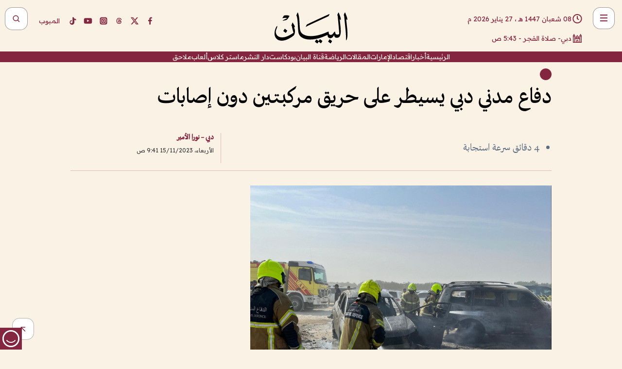

--- FILE ---
content_type: text/html; charset=utf-8
request_url: https://www.albayan.ae/uae/accidents/2023-11-15-1.4764475
body_size: 27771
content:
<!DOCTYPE html><html lang="ar" dir="rtl"><head prefix="og: https://ogp.me/ns# article: https://ogp.me/ns/article# fb: https://ogp.me/ns/fb#"><meta charSet="utf-8"/><meta name="viewport" content="width=device-width"/><script id="signal-data">
    var signal = {
        "Content": {
            "Topic": "الإمارات العربية المتحدة", 
            "sTopic": null,           
            "Keywords": null, 
            "ArticleId": "2274625",
            "ArticleTitle": "دفاع مدني دبي يسيطر على حريق مركبتين دون إصابات",
            "ArticleAuthorName": "دبي – نورا الأمير",
            "ArticlePublishDate": "2023-11-15T09:41:01+00:00",
            "ContentType": "article", 
            "SearchTerm": null, 
            "Platform": 'web'
        },
        "Page": {
            "ChannelLevel1": "Uae",
            "ChannelLevel2": "Accidents",
            "ChannelLevel3": null
        },
        "User": {
            "UserId": null,
            "Country": null
        }
    };
</script><meta name="theme-color" content="#eee9e1"/><meta name="author" content="البيان"/><meta name="description" content="دفاع مدني دبي يسيطر على حريق مركبتين دون إصابات"/><meta name="google-site-verification" content="qlwIQnfCt2On3q5tmj18eji8OBSphVrRy2uJSsRO-Q4"/><meta name="google-play-app" content="app-id=ae.albayan"/><meta name="apple-itunes-app" content="app-id=668577002"/><meta name="y_key" content="14a4a6420b7b0876"/><meta name="msvalidate.01" content="97B560A2BDDF76982EF1BBF2E5F4DE45"/><meta name="alexaVerifyID" content="z0Wwn3M1Rzoxt_rN13VtYgUPrAI"/><meta property="fb:app_id" content="154646704596614"/><meta property="fb:pages" content="168065096585239"/><link rel="canonical" href="https://www.albayan.ae/uae/accidents/2023-11-15-1.4764475"/><link rel="amphtml" href="https://www.albayan.ae/amp/uae/accidents/2023-11-15-1.4764475"/><link rel="icon" href="/favicon.svg"/><link rel="mask-icon" href="/favicon.svg" color="#eee9e1"/><link rel="apple-touch-icon" href="/apple-touch-icon.png"/><link rel="manifest" href="/manifest.webmanifest"/><link rel="image_src" href="https://www.albayan.ae/assets/archives/images/2023/11/15/4764478.jpg"/><meta property="og:title" content="دفاع مدني دبي يسيطر على حريق مركبتين دون إصابات"/><meta property="og:url" content="https://www.albayan.ae/uae/accidents/2023-11-15-1.4764475"/><meta property="og:description" content="دفاع مدني دبي يسيطر على حريق مركبتين دون إصابات"/><meta property="og:site_name" content="البيان"/><meta property="og:locale" content="ar_AR"/><meta property="og:image" content="https://www.albayan.ae/assets/archives/images/2023/11/15/4764478.jpg"/><meta property="og:image:alt" content="دفاع مدني دبي يسيطر على حريق مركبتين دون إصابات"/><meta property="og:type" content="article"/><meta property="article:published_time" content="2023-11-15T09:41:01+00:00"/><meta property="article:modified_time" content="2023-11-15T09:54:19+00:00"/><meta name="twitter:card" content="summary_large_image"/><meta name="twitter:site" content="@AlBayanNews"/><meta name="twitter:creator" content="@AlBayanNews"/><meta name="twitter:url" content="https://www.albayan.ae/uae/accidents/2023-11-15-1.4764475"/><meta name="twitter:title" content="دفاع مدني دبي يسيطر على حريق مركبتين دون إصابات"/><meta name="twitter:description" content="دفاع مدني دبي يسيطر على حريق مركبتين دون إصابات"/><meta name="twitter:image:src" content="https://www.albayan.ae/assets/archives/images/2023/11/15/4764478.jpg"/><meta property="twitter:account_id" content="4503599627709422"/><meta name="twitter:app:name:iphone" content="البيان"/><meta name="twitter:app:id:iphone" content="668577002"/><meta name="twitter:app:name:ipad" content="البيان"/><meta name="twitter:app:id:ipad" content="668577002"/><meta name="twitter:app:name:googleplay" content="البيان"/><meta name="twitter:app:id:googleplay" content="ae.albayan"/><script type="application/ld+json">
    {
        "@context": "https://schema.org",
        "@type": "NewsMediaOrganization",
        "@id": "https://www.albayan.ae#organization",
        "url": "https://www.albayan.ae",
        "name": "البيان",
        "alternateName": "Al Bayan",
        "logo": {
            "@type": "ImageObject",
            "@id": "https://www.albayan.ae#logo",
            "inLanguage": "ar",
            "url": "https://www.albayan.ae/logo.svg",
            "width": 1200,
            "height": 675,
            "caption": "البيان"
        },
        "image": {
            "@id": "https://www.albayan.ae#logo"
        },
        "correctionsPolicy": "https://www.albayan.ae/privacy-policy",
        "ethicsPolicy": "https://www.albayan.ae/privacy-policy",
        "masthead": "https://www.albayan.ae/about-us",
        "verificationFactCheckingPolicy": "https://www.albayan.ae/privacy-policy",
        "sameAs": [
            "https://twitter.com/albayannews",
            "https://www.linkedin.com/company/albayannews",
            "https://www.facebook.com/168065096585239"
        ]
    }</script><script type="application/ld+json">
    {
		"@context": "https://schema.org",
		"@type": "WebSite",
		"@id": "https://www.albayan.ae#website",
		"url": "https://www.albayan.ae",
    "thumbnailUrl": "https://www.albayan.ae/logo.svg",
		"inLanguage": "ar",
		"name": "البيان",
		"description": "موقع إخباري تتابعون فيه أخبار دبي،الإمارات،أبوظبي، السعودية،دول الخليج،مصر،سوريا،تركيا،ومستجدات الأحداث العربية والعالمية ، في السياسة والرياضة والاقتصاد والعلوم والفن والتكنولوجيا والثقافة ، أخبار الشيخ محمد بن راشد ومحمد بن زايد وخليفة بن زايد ، ، وعبد الله بن زايد ،والسيسي ، والسلطان قابوس ،أخبار الفضاء ،خليفة سات",
		"publisher": {
			"@id": "https://www.albayan.ae#organization"
		},
		"potentialAction": [
		    {
		    	"@type": "SearchAction",
		    	"target": "https://www.albayan.ae/search?q={search_term_string}",
		    	"query-input": "required name=search_term_string"
		    }
		]
	}</script><script type="application/ld+json">
    {
		"@context": "https://schema.org",
		"@type": "WebPage",
		"@id": "https://www.albayan.ae/uae/accidents/2023-11-15-1.4764475#webpage",
		"url": "https://www.albayan.ae/uae/accidents/2023-11-15-1.4764475",
	    "isPartOf": {
			"@id": "https://www.albayan.ae#website"
		},
    "inLanguage": "ar",
		"name": "دفاع مدني دبي يسيطر على حريق مركبتين دون إصابات",
		"headline": "دفاع مدني دبي يسيطر على حريق مركبتين دون إصابات",
    "thumbnailUrl": "https://www.albayan.ae/logo.svg",
    "description": "دفاع مدني دبي يسيطر على حريق مركبتين دون إصابات",
		"breadcrumb": {
            "@id": "https://www.albayan.ae/uae/accidents/2023-11-15-1.4764475#breadcrumb"
        },
		"about": {
		   	"@id": "https://www.albayan.ae#organization"
		},
		"potentialAction": [
	    {
			"@type": "ReadAction",
			"target": [
	    		"https://www.albayan.ae/uae/accidents/2023-11-15-1.4764475"
			]
			}
		]
	}</script><script type="application/ld+json">
  {
    "@context": "https://schema.org",
    "@type": "BreadcrumbList",
    "@id": "https://www.albayan.ae/uae/accidents/2023-11-15-1.4764475#breadcrumb",
    "itemListElement": [
      {
        "@type": "ListItem",
        "position": 1,
        "item": {
          "@id": "https://www.albayan.ae/uae",
          "name": "الإمارات"
        }
      }
      ,{
        "@type": "ListItem",
        "position": 2,
        "item": {
          "@id": "https://www.albayan.ae/uae/accidents",
          "name": "حوادث وقضايا"
        }
      }
      
    ]
  }</script><script type="application/ld+json">
    {
      "@context": "https://schema.org",
      "@type": "NewsArticle",
      "@id": "https://www.albayan.ae/uae/accidents/2023-11-15-1.4764475#article",
      "isPartOf": {
        "@id": "https://www.albayan.ae/uae/accidents/2023-11-15-1.4764475#webpage"
      },
      "inLanguage": "ar",
      "url": "https://www.albayan.ae/uae/accidents/2023-11-15-1.4764475",
      "thumbnailUrl": "https://www.albayan.ae/assets/archives/images/2023/11/15/4764478.jpg",
      "headline": "دفاع مدني دبي يسيطر على حريق مركبتين دون إصابات",
      "datePublished": "2023-11-15T09:41:01+00:00",
      "dateModified": "2023-11-15T09:54:19+00:00",
      "dateCreated": "2023-11-15T09:54:19+00:00",
      "mainEntityOfPage": {
        "@id": "https://www.albayan.ae/uae/accidents/2023-11-15-1.4764475#webpage"
      },
      "publisher": {
        "@type": "Organization",
        "name": "البيان",
        "logo": {
          "@type": "ImageObject",
          "url": "https://www.albayan.ae/logo.png",
          "width": 140,
          "height": 60
        }
      },
      "image": {
        "@id": "https://www.albayan.ae/assets/archives/images/2023/11/15/4764478.jpg#primaryimage"
      },
      "creator": [ "دبي – نورا الأمير" ],
      "author": {
        "@type": "Person",
        "name": "دبي – نورا الأمير"
      },
      "articleSection": [ "الإمارات","حوادث وقضايا" ],
      "copyrightYear": "2026",
      "copyrightHolder": {
        "@id": "https://www.albayan.ae#organization"
      }
    }</script><script type="application/ld+json">
    {
      "@context": "https://schema.org",
      "@type": "ImageObject",
      "@id": "https://www.albayan.ae/assets/archives/images/2023/11/15/4764478.jpg#primaryimage",
      "inLanguage": "ar",
      "url": "https://www.albayan.ae/assets/archives/images/2023/11/15/4764478.jpg",
      "width": 1600,
      "height": 1067
    }</script><title>دفاع مدني دبي يسيطر على حريق مركبتين دون إصابات</title><meta name="next-head-count" content="5"/><link data-next-font="" rel="preconnect" href="/" crossorigin="anonymous"/><link rel="preload" href="/_next/static/css/6216796cf473b63f.css" as="style"/><link rel="stylesheet" href="/_next/static/css/6216796cf473b63f.css" data-n-g=""/><link rel="preload" href="/_next/static/css/1a959bb3eb592212.css" as="style"/><link rel="stylesheet" href="/_next/static/css/1a959bb3eb592212.css" data-n-p=""/><noscript data-n-css=""></noscript><script defer="" nomodule="" src="/_next/static/chunks/polyfills-78c92fac7aa8fdd8.js"></script><script src="/_next/static/chunks/webpack-3da754b2cd1bbc13.js" defer=""></script><script src="/_next/static/chunks/framework-0995a3e8436ddc4f.js" defer=""></script><script src="/_next/static/chunks/main-2e36dc615c290c0b.js" defer=""></script><script src="/_next/static/chunks/pages/_app-1146751e530b2149.js" defer=""></script><script src="/_next/static/chunks/36d2f571-b6c4a1b8fb3f7f35.js" defer=""></script><script src="/_next/static/chunks/590-1e9cef6c9d774fac.js" defer=""></script><script src="/_next/static/chunks/8239-3089d2302c38684a.js" defer=""></script><script src="/_next/static/chunks/3294-a7bb5afc4eb4bb93.js" defer=""></script><script src="/_next/static/chunks/6161-6762a5f6571a7777.js" defer=""></script><script src="/_next/static/chunks/21-4a3ba62f4614d21a.js" defer=""></script><script src="/_next/static/chunks/3348-7b642076d9cfdf65.js" defer=""></script><script src="/_next/static/chunks/7984-2b00b2ed76771a31.js" defer=""></script><script src="/_next/static/chunks/pages/%5Bsection_name%5D/%5Bsub_section_name%5D/%5Bsub_sub_section_name%5D-809932c2ab03d0c8.js" defer=""></script><script src="/_next/static/0d3a171/_buildManifest.js" defer=""></script><script src="/_next/static/0d3a171/_ssgManifest.js" defer=""></script></head><body id="body" class="uae accidents"><noscript><iframe src="https://www.googletagmanager.com/ns.html?id=GTM-T9H5KXLT" height="0" width="0" style="display:none;visibility:hidden"></iframe></noscript><div id="__next"><div class="page-wrapper"><header class="section-header "><div><div><div class="bm-burger-button" style="z-index:1000"><button type="button" id="react-burger-menu-btn" style="position:absolute;left:0;top:0;z-index:1;width:100%;height:100%;margin:0;padding:0;border:none;font-size:0;background:transparent;cursor:pointer">Open Menu</button><span><span class="bm-burger-bars" style="position:absolute;height:20%;left:0;right:0;top:0%;opacity:1"></span><span class="bm-burger-bars" style="position:absolute;height:20%;left:0;right:0;top:40%;opacity:1"></span><span class="bm-burger-bars" style="position:absolute;height:20%;left:0;right:0;top:80%;opacity:1"></span></span></div></div><div id="" class="bm-menu-wrap" style="position:fixed;right:0;z-index:1100;width:300px;height:100%;-moz-transform:translate3d(100%, 0, 0);-ms-transform:translate3d(100%, 0, 0);-o-transform:translate3d(100%, 0, 0);-webkit-transform:translate3d(100%, 0, 0);transform:translate3d(100%, 0, 0);transition:all 0.5s" aria-hidden="true"><div class="bm-menu" style="height:100%;box-sizing:border-box;overflow:auto"><nav class="bm-item-list" style="height:100%"><div class="bm-item offcanvas-wrapper" style="display:block" tabindex="-1"><div class="menu"><div class="mobile-search-wrapper "><form><div class="icon"><svg stroke="currentColor" fill="currentColor" stroke-width="0" viewBox="0 0 24 24" height="1em" width="1em" xmlns="http://www.w3.org/2000/svg"><path d="M10 18a7.952 7.952 0 0 0 4.897-1.688l4.396 4.396 1.414-1.414-4.396-4.396A7.952 7.952 0 0 0 18 10c0-4.411-3.589-8-8-8s-8 3.589-8 8 3.589 8 8 8zm0-14c3.309 0 6 2.691 6 6s-2.691 6-6 6-6-2.691-6-6 2.691-6 6-6z"></path></svg></div><input type="text" placeholder="أخبار" aria-label="أخبار" value=""/><input type="submit" aria-label="بحث" value="بحث"/></form></div><div>...</div></div><a class="menu-item--small"></a><div class="social-icons hide-on-tablet hide-on-laptop hide-on-desktop"><a rel="noopener" href="https://www.facebook.com/AlBayanNews/" aria-label="Facebook" target="_blank"><svg xmlns="http://www.w3.org/2000/svg" viewBox="0 0 24 24"><path fill="currentColor" d="M15.12,5.32H17V2.14A26.11,26.11,0,0,0,14.26,2C11.54,2,9.68,3.66,9.68,6.7V9.32H6.61v3.56H9.68V22h3.68V12.88h3.06l.46-3.56H13.36V7.05C13.36,6,13.64,5.32,15.12,5.32Z"></path></svg></a><a rel="noopener" href="https://x.com/AlBayanNews" aria-label="X (Twitter)" target="_blank"><svg xmlns="http://www.w3.org/2000/svg" viewBox="0 0 24 24"><path fill="currentColor" d="M18.244 2.25h3.308l-7.227 8.26 8.502 11.24H16.17l-5.214-6.817L4.99 21.75H1.68l7.73-8.835L1.254 2.25H8.08l4.713 6.231zm-1.161 17.52h1.833L7.084 4.126H5.117z"></path></svg></a><a rel="noopener" href="https://www.threads.com/@albayannews" aria-label="Threads" target="_blank"><svg xmlns="http://www.w3.org/2000/svg" viewBox="0 0 24 24"><path fill="#84263F" d="M12.0439 3.7998C12.8754 3.7998 14.2897 3.8607 15.6836 4.54102C17.0859 5.22553 18.4505 6.52934 19.1914 8.97852L19.252 9.17773L19.0498 9.22949L17.6904 9.58301L17.5088 9.62988L17.4502 9.45117C16.9012 7.78344 16.0606 6.83735 15.1123 6.30273C14.1578 5.76461 13.0705 5.62988 12.0059 5.62988C10.2655 5.62991 8.9325 6.15872 8.03027 7.22266C7.12327 8.29252 6.62406 9.93555 6.62402 12.2197C6.62402 14.2561 7.17773 15.7884 8.12012 16.8096C9.06078 17.8288 10.4106 18.3632 12.0537 18.3633C13.4097 18.3633 14.5779 18.0101 15.4014 17.415C16.2214 16.8224 16.7012 15.9905 16.7012 15.0068C16.7011 14.3483 16.425 13.8615 16.1387 13.5361C16.008 13.3876 15.8751 13.2753 15.7686 13.1963C15.6364 13.7847 15.4035 14.5105 14.918 15.1221C14.3439 15.8451 13.4334 16.3896 11.9873 16.3896C10.2932 16.3896 8.77467 15.214 8.77441 13.6084C8.77441 12.488 9.3112 11.7163 10.0527 11.2334C10.7854 10.7562 11.7142 10.5605 12.5244 10.5605C12.9971 10.5606 13.557 10.5891 13.9609 10.6396C13.9132 10.4057 13.7969 10.1359 13.5957 9.90332C13.3276 9.59356 12.9073 9.34671 12.2871 9.34668C11.6834 9.34668 11.3289 9.44502 11.083 9.58203C10.8786 9.69604 10.7351 9.84233 10.5771 10.0225C10.5751 10.1034 10.5486 10.2268 10.4209 10.2949C10.3869 10.2885 10.3492 10.2734 10.3438 10.2705C10.3416 10.2693 10.338 10.2673 10.3369 10.2666C10.3356 10.2658 10.3346 10.265 10.334 10.2646L10.332 10.2637L10.3311 10.2627C10.3297 10.2618 10.327 10.2606 10.3242 10.2588C10.3115 10.2503 10.2774 10.2276 10.21 10.1826L10.209 10.1816L10.0205 10.0557L10.0215 10.0537C9.87627 9.95459 9.69204 9.82835 9.52344 9.71191C9.39456 9.62291 9.2738 9.53967 9.18555 9.47852C9.14141 9.44793 9.10513 9.42265 9.08008 9.40527C9.06757 9.3966 9.05741 9.39034 9.05078 9.38574C9.04759 9.38353 9.04564 9.38106 9.04395 9.37988L9.04199 9.37891L9.04102 9.37793L8.87598 9.26367L8.99121 9.09961C9.38692 8.53378 9.85164 8.13291 10.4033 7.87598C10.9531 7.62004 11.5779 7.51172 12.2871 7.51172C13.3084 7.51174 14.192 7.85607 14.8262 8.52246C15.4363 9.16369 15.7785 10.0594 15.873 11.1689C16.1699 11.3008 16.4468 11.4508 16.7021 11.6221C17.8635 12.4022 18.5097 13.5778 18.5098 14.9248C18.5098 16.3397 17.9293 17.6642 16.8252 18.6318C15.7219 19.5988 14.1076 20.2002 12.0537 20.2002C10.2872 20.2001 8.47006 19.6856 7.09277 18.3896C5.7125 17.0909 4.79983 15.0318 4.7998 11.9941C4.7998 8.97467 5.68287 6.91772 7.04785 5.61719C8.41055 4.31896 10.2269 3.79982 12.0439 3.7998ZM12.7158 12.3896C11.719 12.3897 11.2004 12.6035 10.9316 12.8428C10.6691 13.0767 10.6123 13.3658 10.6123 13.6064C10.6125 13.9487 10.8096 14.1837 11.0996 14.3438C11.3948 14.5066 11.7602 14.5742 12.0117 14.5742C12.5091 14.5742 12.9667 14.5035 13.3213 14.2109C13.6524 13.9378 13.9272 13.4394 14.0254 12.5107C13.5958 12.4238 13.1583 12.3812 12.7197 12.3896H12.7158Z"></path></svg></a><a rel="noopener" href="https://www.instagram.com/AlBayanNews" aria-label="Instagram" target="_blank"><svg xmlns="http://www.w3.org/2000/svg" viewBox="0 0 24 24"><path fill="currentColor" d="M12,9.52A2.48,2.48,0,1,0,14.48,12,2.48,2.48,0,0,0,12,9.52Zm9.93-2.45a6.53,6.53,0,0,0-.42-2.26,4,4,0,0,0-2.32-2.32,6.53,6.53,0,0,0-2.26-.42C15.64,2,15.26,2,12,2s-3.64,0-4.93.07a6.53,6.53,0,0,0-2.26.42A4,4,0,0,0,2.49,4.81a6.53,6.53,0,0,0-.42,2.26C2,8.36,2,8.74,2,12s0,3.64.07,4.93a6.86,6.86,0,0,0,.42,2.27,3.94,3.94,0,0,0,.91,1.4,3.89,3.89,0,0,0,1.41.91,6.53,6.53,0,0,0,2.26.42C8.36,22,8.74,22,12,22s3.64,0,4.93-.07a6.53,6.53,0,0,0,2.26-.42,3.89,3.89,0,0,0,1.41-.91,3.94,3.94,0,0,0,.91-1.4,6.6,6.6,0,0,0,.42-2.27C22,15.64,22,15.26,22,12S22,8.36,21.93,7.07Zm-2.54,8A5.73,5.73,0,0,1,19,16.87,3.86,3.86,0,0,1,16.87,19a5.73,5.73,0,0,1-1.81.35c-.79,0-1,0-3.06,0s-2.27,0-3.06,0A5.73,5.73,0,0,1,7.13,19a3.51,3.51,0,0,1-1.31-.86A3.51,3.51,0,0,1,5,16.87a5.49,5.49,0,0,1-.34-1.81c0-.79,0-1,0-3.06s0-2.27,0-3.06A5.49,5.49,0,0,1,5,7.13a3.51,3.51,0,0,1,.86-1.31A3.59,3.59,0,0,1,7.13,5a5.73,5.73,0,0,1,1.81-.35h0c.79,0,1,0,3.06,0s2.27,0,3.06,0A5.73,5.73,0,0,1,16.87,5a3.51,3.51,0,0,1,1.31.86A3.51,3.51,0,0,1,19,7.13a5.73,5.73,0,0,1,.35,1.81c0,.79,0,1,0,3.06S19.42,14.27,19.39,15.06Zm-1.6-7.44a2.38,2.38,0,0,0-1.41-1.41A4,4,0,0,0,15,6c-.78,0-1,0-3,0s-2.22,0-3,0a4,4,0,0,0-1.38.26A2.38,2.38,0,0,0,6.21,7.62,4.27,4.27,0,0,0,6,9c0,.78,0,1,0,3s0,2.22,0,3a4.27,4.27,0,0,0,.26,1.38,2.38,2.38,0,0,0,1.41,1.41A4.27,4.27,0,0,0,9,18.05H9c.78,0,1,0,3,0s2.22,0,3,0a4,4,0,0,0,1.38-.26,2.38,2.38,0,0,0,1.41-1.41A4,4,0,0,0,18.05,15c0-.78,0-1,0-3s0-2.22,0-3A3.78,3.78,0,0,0,17.79,7.62ZM12,15.82A3.81,3.81,0,0,1,8.19,12h0A3.82,3.82,0,1,1,12,15.82Zm4-6.89a.9.9,0,0,1,0-1.79h0a.9.9,0,0,1,0,1.79Z"></path></svg></a><a rel="noopener" href="https://www.youtube.com/@albayanonline" aria-label="YouTube" target="_blank"><svg xmlns="http://www.w3.org/2000/svg" viewBox="0 0 24 24"><path fill="currentColor" d="M23,9.71a8.5,8.5,0,0,0-.91-4.13,2.92,2.92,0,0,0-1.72-1A78.36,78.36,0,0,0,12,4.27a78.45,78.45,0,0,0-8.34.3,2.87,2.87,0,0,0-1.46.74c-.9.83-1,2.25-1.1,3.45a48.29,48.29,0,0,0,0,6.48,9.55,9.55,0,0,0,.3,2,3.14,3.14,0,0,0,.71,1.36,2.86,2.86,0,0,0,1.49.78,45.18,45.18,0,0,0,6.5.33c3.5.05,6.57,0,10.2-.28a2.88,2.88,0,0,0,1.53-.78,2.49,2.49,0,0,0,.61-1,10.58,10.58,0,0,0,.52-3.4C23,13.69,23,10.31,23,9.71ZM9.74,14.85V8.66l5.92,3.11C14,12.69,11.81,13.73,9.74,14.85Z"></path></svg></a><a rel="noopener" href="https://www.tiktok.com/@albayannews?lang=en" aria-label="TikTok" target="_blank"><svg xmlns="http://www.w3.org/2000/svg" viewBox="0 0 24 24"><path fill="currentColor" d="M19.589 6.686a4.793 4.793 0 0 1-3.77-4.245V2h-3.445v13.672a2.896 2.896 0 0 1-2.878 2.916 2.897 2.897 0 0 1-2.878-2.916 2.897 2.897 0 0 1 2.878-2.916c.324 0 .636.056.933.165V9.928a6.361 6.361 0 0 0-5.811 6.344 6.36 6.36 0 0 0 6.36 6.36 6.36 6.36 0 0 0 6.36-6.36V9.042a7.685 7.685 0 0 0 4.5 1.418v-3.45a4.373 4.373 0 0 1-2.25-.838z"></path></svg></a></div></div></nav></div><div><div class="bm-cross-button" style="position:absolute;width:24px;height:24px;right:8px;top:8px"><button type="button" id="react-burger-cross-btn" style="position:absolute;left:0;top:0;z-index:1;width:100%;height:100%;margin:0;padding:0;border:none;font-size:0;background:transparent;cursor:pointer" tabindex="-1">Close Menu</button><span style="position:absolute;top:6px;right:14px"><span class="bm-cross" style="position:absolute;width:3px;height:14px;transform:rotate(45deg)"></span><span class="bm-cross" style="position:absolute;width:3px;height:14px;transform:rotate(-45deg)"></span></span></div></div></div></div><div class="header-normal"><div class="container"><div class="logo-wrapper"><a href="/"><img alt="Al Bayan" loading="lazy" width="150" height="65" decoding="async" data-nimg="1" style="color:transparent" src="/_next/static/media/logo.5cdaafc2.svg"/></a></div></div><div class="left-wrapper"><div class="social-icons hide-on-mobile"><a rel="noopener" href="https://www.facebook.com/AlBayanNews/" aria-label="Facebook" target="_blank"><svg xmlns="http://www.w3.org/2000/svg" viewBox="0 0 24 24"><path fill="#84263F" d="M15.12,5.32H17V2.14A26.11,26.11,0,0,0,14.26,2C11.54,2,9.68,3.66,9.68,6.7V9.32H6.61v3.56H9.68V22h3.68V12.88h3.06l.46-3.56H13.36V7.05C13.36,6,13.64,5.32,15.12,5.32Z"></path></svg></a><a rel="noopener" href="https://x.com/AlBayanNews" aria-label="X (Twitter)" target="_blank"><svg xmlns="http://www.w3.org/2000/svg" viewBox="0 0 24 24"><path fill="#84263F" d="M18.244 2.25h3.308l-7.227 8.26 8.502 11.24H16.17l-5.214-6.817L4.99 21.75H1.68l7.73-8.835L1.254 2.25H8.08l4.713 6.231zm-1.161 17.52h1.833L7.084 4.126H5.117z"></path></svg></a><a rel="noopener" href="https://www.threads.com/@albayannews" aria-label="Threads" target="_blank"><svg xmlns="http://www.w3.org/2000/svg" viewBox="0 0 24 24"><path fill="#84263F" d="M12.0439 3.7998C12.8754 3.7998 14.2897 3.8607 15.6836 4.54102C17.0859 5.22553 18.4505 6.52934 19.1914 8.97852L19.252 9.17773L19.0498 9.22949L17.6904 9.58301L17.5088 9.62988L17.4502 9.45117C16.9012 7.78344 16.0606 6.83735 15.1123 6.30273C14.1578 5.76461 13.0705 5.62988 12.0059 5.62988C10.2655 5.62991 8.9325 6.15872 8.03027 7.22266C7.12327 8.29252 6.62406 9.93555 6.62402 12.2197C6.62402 14.2561 7.17773 15.7884 8.12012 16.8096C9.06078 17.8288 10.4106 18.3632 12.0537 18.3633C13.4097 18.3633 14.5779 18.0101 15.4014 17.415C16.2214 16.8224 16.7012 15.9905 16.7012 15.0068C16.7011 14.3483 16.425 13.8615 16.1387 13.5361C16.008 13.3876 15.8751 13.2753 15.7686 13.1963C15.6364 13.7847 15.4035 14.5105 14.918 15.1221C14.3439 15.8451 13.4334 16.3896 11.9873 16.3896C10.2932 16.3896 8.77467 15.214 8.77441 13.6084C8.77441 12.488 9.3112 11.7163 10.0527 11.2334C10.7854 10.7562 11.7142 10.5605 12.5244 10.5605C12.9971 10.5606 13.557 10.5891 13.9609 10.6396C13.9132 10.4057 13.7969 10.1359 13.5957 9.90332C13.3276 9.59356 12.9073 9.34671 12.2871 9.34668C11.6834 9.34668 11.3289 9.44502 11.083 9.58203C10.8786 9.69604 10.7351 9.84233 10.5771 10.0225C10.5751 10.1034 10.5486 10.2268 10.4209 10.2949C10.3869 10.2885 10.3492 10.2734 10.3438 10.2705C10.3416 10.2693 10.338 10.2673 10.3369 10.2666C10.3356 10.2658 10.3346 10.265 10.334 10.2646L10.332 10.2637L10.3311 10.2627C10.3297 10.2618 10.327 10.2606 10.3242 10.2588C10.3115 10.2503 10.2774 10.2276 10.21 10.1826L10.209 10.1816L10.0205 10.0557L10.0215 10.0537C9.87627 9.95459 9.69204 9.82835 9.52344 9.71191C9.39456 9.62291 9.2738 9.53967 9.18555 9.47852C9.14141 9.44793 9.10513 9.42265 9.08008 9.40527C9.06757 9.3966 9.05741 9.39034 9.05078 9.38574C9.04759 9.38353 9.04564 9.38106 9.04395 9.37988L9.04199 9.37891L9.04102 9.37793L8.87598 9.26367L8.99121 9.09961C9.38692 8.53378 9.85164 8.13291 10.4033 7.87598C10.9531 7.62004 11.5779 7.51172 12.2871 7.51172C13.3084 7.51174 14.192 7.85607 14.8262 8.52246C15.4363 9.16369 15.7785 10.0594 15.873 11.1689C16.1699 11.3008 16.4468 11.4508 16.7021 11.6221C17.8635 12.4022 18.5097 13.5778 18.5098 14.9248C18.5098 16.3397 17.9293 17.6642 16.8252 18.6318C15.7219 19.5988 14.1076 20.2002 12.0537 20.2002C10.2872 20.2001 8.47006 19.6856 7.09277 18.3896C5.7125 17.0909 4.79983 15.0318 4.7998 11.9941C4.7998 8.97467 5.68287 6.91772 7.04785 5.61719C8.41055 4.31896 10.2269 3.79982 12.0439 3.7998ZM12.7158 12.3896C11.719 12.3897 11.2004 12.6035 10.9316 12.8428C10.6691 13.0767 10.6123 13.3658 10.6123 13.6064C10.6125 13.9487 10.8096 14.1837 11.0996 14.3438C11.3948 14.5066 11.7602 14.5742 12.0117 14.5742C12.5091 14.5742 12.9667 14.5035 13.3213 14.2109C13.6524 13.9378 13.9272 13.4394 14.0254 12.5107C13.5958 12.4238 13.1583 12.3812 12.7197 12.3896H12.7158Z"></path></svg></a><a rel="noopener" href="https://www.instagram.com/AlBayanNews" aria-label="Instagram" target="_blank"><svg xmlns="http://www.w3.org/2000/svg" viewBox="0 0 24 24"><path fill="#84263F" d="M12,9.52A2.48,2.48,0,1,0,14.48,12,2.48,2.48,0,0,0,12,9.52Zm9.93-2.45a6.53,6.53,0,0,0-.42-2.26,4,4,0,0,0-2.32-2.32,6.53,6.53,0,0,0-2.26-.42C15.64,2,15.26,2,12,2s-3.64,0-4.93.07a6.53,6.53,0,0,0-2.26.42A4,4,0,0,0,2.49,4.81a6.53,6.53,0,0,0-.42,2.26C2,8.36,2,8.74,2,12s0,3.64.07,4.93a6.86,6.86,0,0,0,.42,2.27,3.94,3.94,0,0,0,.91,1.4,3.89,3.89,0,0,0,1.41.91,6.53,6.53,0,0,0,2.26.42C8.36,22,8.74,22,12,22s3.64,0,4.93-.07a6.53,6.53,0,0,0,2.26-.42,3.89,3.89,0,0,0,1.41-.91,3.94,3.94,0,0,0,.91-1.4,6.6,6.6,0,0,0,.42-2.27C22,15.64,22,15.26,22,12S22,8.36,21.93,7.07Zm-2.54,8A5.73,5.73,0,0,1,19,16.87,3.86,3.86,0,0,1,16.87,19a5.73,5.73,0,0,1-1.81.35c-.79,0-1,0-3.06,0s-2.27,0-3.06,0A5.73,5.73,0,0,1,7.13,19a3.51,3.51,0,0,1-1.31-.86A3.51,3.51,0,0,1,5,16.87a5.49,5.49,0,0,1-.34-1.81c0-.79,0-1,0-3.06s0-2.27,0-3.06A5.49,5.49,0,0,1,5,7.13a3.51,3.51,0,0,1,.86-1.31A3.59,3.59,0,0,1,7.13,5a5.73,5.73,0,0,1,1.81-.35h0c.79,0,1,0,3.06,0s2.27,0,3.06,0A5.73,5.73,0,0,1,16.87,5a3.51,3.51,0,0,1,1.31.86A3.51,3.51,0,0,1,19,7.13a5.73,5.73,0,0,1,.35,1.81c0,.79,0,1,0,3.06S19.42,14.27,19.39,15.06Zm-1.6-7.44a2.38,2.38,0,0,0-1.41-1.41A4,4,0,0,0,15,6c-.78,0-1,0-3,0s-2.22,0-3,0a4,4,0,0,0-1.38.26A2.38,2.38,0,0,0,6.21,7.62,4.27,4.27,0,0,0,6,9c0,.78,0,1,0,3s0,2.22,0,3a4.27,4.27,0,0,0,.26,1.38,2.38,2.38,0,0,0,1.41,1.41A4.27,4.27,0,0,0,9,18.05H9c.78,0,1,0,3,0s2.22,0,3,0a4,4,0,0,0,1.38-.26,2.38,2.38,0,0,0,1.41-1.41A4,4,0,0,0,18.05,15c0-.78,0-1,0-3s0-2.22,0-3A3.78,3.78,0,0,0,17.79,7.62ZM12,15.82A3.81,3.81,0,0,1,8.19,12h0A3.82,3.82,0,1,1,12,15.82Zm4-6.89a.9.9,0,0,1,0-1.79h0a.9.9,0,0,1,0,1.79Z"></path></svg></a><a rel="noopener" href="https://www.youtube.com/@albayanonline" aria-label="YouTube" target="_blank"><svg xmlns="http://www.w3.org/2000/svg" viewBox="0 0 24 24"><path fill="#84263F" d="M23,9.71a8.5,8.5,0,0,0-.91-4.13,2.92,2.92,0,0,0-1.72-1A78.36,78.36,0,0,0,12,4.27a78.45,78.45,0,0,0-8.34.3,2.87,2.87,0,0,0-1.46.74c-.9.83-1,2.25-1.1,3.45a48.29,48.29,0,0,0,0,6.48,9.55,9.55,0,0,0,.3,2,3.14,3.14,0,0,0,.71,1.36,2.86,2.86,0,0,0,1.49.78,45.18,45.18,0,0,0,6.5.33c3.5.05,6.57,0,10.2-.28a2.88,2.88,0,0,0,1.53-.78,2.49,2.49,0,0,0,.61-1,10.58,10.58,0,0,0,.52-3.4C23,13.69,23,10.31,23,9.71ZM9.74,14.85V8.66l5.92,3.11C14,12.69,11.81,13.73,9.74,14.85Z"></path></svg></a><a rel="noopener" href="https://www.tiktok.com/@albayannews?lang=en" aria-label="TikTok" target="_blank"><svg xmlns="http://www.w3.org/2000/svg" viewBox="0 0 24 24"><path fill="#84263F" d="M19.589 6.686a4.793 4.793 0 0 1-3.77-4.245V2h-3.445v13.672a2.896 2.896 0 0 1-2.878 2.916 2.897 2.897 0 0 1-2.878-2.916 2.897 2.897 0 0 1 2.878-2.916c.324 0 .636.056.933.165V9.928a6.361 6.361 0 0 0-5.811 6.344 6.36 6.36 0 0 0 6.36 6.36 6.36 6.36 0 0 0 6.36-6.36V9.042a7.685 7.685 0 0 0 4.5 1.418v-3.45a4.373 4.373 0 0 1-2.25-.838z"></path></svg></a></div><a class="classifieds-btn" href="https://shop.albayan.ae"><span>المبوب</span></a><a class="hidden epaper-btn" target="_blank" href="/[section_name]/[sub_section_name]/[sub_sub_section_name]"><img alt="epaper-download" loading="lazy" width="24" height="24" decoding="async" data-nimg="1" style="color:transparent" src="/_next/static/media/icon-supplication.d03f85b4.svg"/><span>نسخة الـ PDF</span></a></div><div class="right-wrapper"><img alt="today-time" loading="lazy" width="24" height="24" decoding="async" data-nimg="1" style="color:transparent" src="/_next/static/media/icon-clock.1b89c406.svg"/><span></span><div class="floater"><div></div></div></div><div class="search-wrapper desktop "><form><div class="icon"><svg stroke="currentColor" fill="currentColor" stroke-width="0" viewBox="0 0 24 24" height="1em" width="1em" xmlns="http://www.w3.org/2000/svg"><path d="M10 18a7.952 7.952 0 0 0 4.897-1.688l4.396 4.396 1.414-1.414-4.396-4.396A7.952 7.952 0 0 0 18 10c0-4.411-3.589-8-8-8s-8 3.589-8 8 3.589 8 8 8zm0-14c3.309 0 6 2.691 6 6s-2.691 6-6 6-6-2.691-6-6 2.691-6 6-6z"></path></svg></div><input type="text" placeholder="أخبار" aria-label="أخبار" value=""/><input type="submit" aria-label="بحث" value="بحث"/></form></div><div class="search-wrapper mobile "><a href="/prayer-time"><div class="icon"><img alt="prayer-time" loading="lazy" width="24" height="24" decoding="async" data-nimg="1" style="color:transparent" src="/_next/static/media/icon-masjid.31f970c5.svg"/></div></a></div></div></header><section class="section-mega-menu"><div class="container"><div class="mega-menu-wrapper"></div></div></section><div class="canvas"><article id="article-0" class="article article-الإمارات"><div class="container"><header class="article-header"><div class="article-category"><a href="/"><span></span></a></div><h1>دفاع مدني دبي يسيطر على حريق مركبتين دون إصابات</h1><div class="article-meta"><div class="article-excerpt"><ul><li>4 دقائق سرعة استجابة</li></ul></div><div class="article-author"><div class="author-text"> <h4>دبي – نورا الأمير</h4><time class="post-time"></time></div></div></div></header></div><div class="container"><div class="article-featurd-image-section"><div class="article-featured-image"><div class="media-container"><figure><img alt="" loading="lazy" width="680" height="400" decoding="async" data-nimg="1" style="color:transparent;object-fit:contain;object-position:50% 50%" src="https://www.albayan.ae/assets/archives/images/2023/11/15/4764478.jpg"/><div class="article-credit"></div></figure></div></div></div></div><div class="container"><div class="article-body"><div class="article-content"><div class="mobile-social-shares"></div><div><p>تعرضت مركبتان لحريق في مواقف منطقة دبي الجنوب، تحركت على إثره غرفة عمليات الدفاع المدني بدبي التي تلقت بلاغاً في تمام الساعة 10:49 من صباح اليوم الأربعاء يفيد بتعرض مركبة واحدة لحريق، حيث وصلت فرقة الاطفاء إلى العنوان خلال زمن واستجابة قدرها 4 دقائق.</p>
<p>وتبين عند وصول فريق الاطفاء إلى المنطقة أن الحادث ينطوي على حريق في مركبتين، فتم اتخاذ الإجراءات اللازمة من قبل الفرقة المتواجدة في الموقع للتصدي للحادث، الذي تمت السيطرة عليه تماماً وإخماده في تمام الساعة 11:03 صباحاً وخلال 10 دقائق فقط، ودون تسجيل أي إصابات.</p>
<p>ويولي الدفاع المدني في دبي يولي أهمية قصوى للتعامل الفوري والفعال مع حوادث الحرائق والحوادث الأخرى.، من خلال غرفة العمليات المركزية التي تعمل على مدار الساعة لتلقي البلاغات وإرسال الفرق المناسبة للتعامل مع الحوادث بسرعة استجابة قياسية، حيث تسعى دبي إلى تعزيز قدرات الدفاع المدني لضمان سلامة المجتمع وحماية الممتلكات.</p>
<p>ويحرص الدفاع المدني على تعريف الجمهور بالاشتراطات والإجراءات المطبقة للوقاية من حوادث الحرائق والسلامة الشخصية، ويدعو الجميع إلى أن يكونوا على دراية بأماكن وسبل الخروج الطارئ في المباني والمركبات، والابتعاد عن المواد القابلة للاشتعال، والاتصال بالهيئات المختصة في حالة وجود أي طارئ.</p></div></div><aside class="sidebar"><div class="mpu-container el1"></div></aside></div></div></article><footer class="section-footer"><div class="container"><div class="footer-top"><div class="column-right"><div class="sub-column"><ul><li><a target="_blank" href="https://www.x.com/AlBayanNews" rel="noopener noreferrer">إكس</a></li><li><a target="_blank" href="https://www.linkedin.com/company/albayannews/" rel="noopener noreferrer">لينكدإن</a></li><li><a target="_blank" href="https://www.facebook.com/AlBayanNews" rel="noopener noreferrer">فيسبوك</a></li><li><a target="_blank" href="https://www.instagram.com/AlBayanNews" rel="noopener noreferrer">انستغرام</a></li><li><a target="_blank" href="https://www.youtube.com/user/albayanonline" rel="noopener noreferrer">يوتيوب</a></li><li><a target="_blank" href="https://www.tiktok.com/" rel="noopener noreferrer">تيك توك</a></li><li><a target="_blank" href="https://www.snapchat.com/" rel="noopener noreferrer">سناب شات</a></li></ul></div><div class="sub-column"><ul><li><a href="/contact-us">اتصل بنا</a></li><li><a href="/our-services">خدماتنا</a></li><li><a href="/advertise-with-us">أعلن معنا</a></li><li><a target="_blank" href="https://epaper.albayan.ae/" rel="noopener noreferrer">اشترك في البيان</a></li><li><a href="/privacy-policy">سياسة الخصوصية</a></li></ul></div></div><div class="column-left"></div></div><div class="footer-bottom"><div class="download-apps"><a href="https://appgallery.huawei.com/#/app/C100091021" target="_blank"><img alt="Huawei" loading="lazy" width="301" height="91" decoding="async" data-nimg="1" style="color:transparent" src="/_next/static/media/get-app-huawei.6c00e344.png"/></a><a href="https://itunes.apple.com/ae/app/shyft-albyan/id668577002?mt=8" target="_blank"><img alt="Apple" loading="lazy" width="301" height="91" decoding="async" data-nimg="1" style="color:transparent" src="/_next/static/media/get-app-ios.380bc858.png"/></a><a href="https://play.google.com/store/apps/details?id=ae.albayan&amp;referrer=utm_source%3Dalbayan.ae%26utm_medium%3Dbadge%26utm_campaign%3Dmobile-apps" target="_blank"><img alt="Google" loading="lazy" width="301" height="91" decoding="async" data-nimg="1" style="color:transparent" src="/_next/static/media/get-app-android.00e8ac2a.png"/></a></div><div class="brands-group"><img alt="Dubai Media" loading="lazy" width="301" height="274" decoding="async" data-nimg="1" class="dmi-img" style="color:transparent" src="/_next/static/media/dubai-media-logo.1215a104.png"/><img alt="Al Bayan" loading="lazy" width="150" height="65" decoding="async" data-nimg="1" class="albayan-img" style="color:transparent" src="/_next/static/media/logo.5cdaafc2.svg"/></div><div class="copyright">جميع الحقوق محفوظة © <!-- -->2026<!-- --> دبي للإعلام<br/>ص.ب 2710، طريق الشيخ زايد، دبي، الإمارات العربية المتحدة</div></div></div><a href="#body" class="back-to-top" aria-label="Back To Top"><svg stroke="currentColor" fill="currentColor" stroke-width="0" viewBox="0 0 256 256" height="1em" width="1em" xmlns="http://www.w3.org/2000/svg"><path d="M213.66,194.34a8,8,0,0,1-11.32,11.32L128,131.31,53.66,205.66a8,8,0,0,1-11.32-11.32l80-80a8,8,0,0,1,11.32,0Zm-160-68.68L128,51.31l74.34,74.35a8,8,0,0,0,11.32-11.32l-80-80a8,8,0,0,0-11.32,0l-80,80a8,8,0,0,0,11.32,11.32Z"></path></svg></a><div id="happinessIcon" class="happiness-icon"><img alt="Happiness Meter Icon" loading="lazy" width="35" height="35" decoding="async" data-nimg="1" class="happiness-icon-img" style="color:transparent" src="/_next/static/media/happiness-icon.8ec72523.png"/></div></footer></div></div></div><script id="__NEXT_DATA__" type="application/json">{"props":{"pageProps":{"articleData":{"response":"success","articles":[{"cms_article_id":2274625,"np_article_id":0,"old_article_id":"1.4764475","article_name":null,"author_id":0,"section_id":0,"sub_section_id":null,"section_name":"الإمارات","sub_section_name":"حوادث وقضايا","sub_section_name_2":null,"sub_section_name_3":null,"post_type":null,"article_title":"دفاع مدني دبي يسيطر على حريق مركبتين دون إصابات","article_headline":"","article_subtitle":"4 دقائق سرعة استجابة","article_body":"\u003cp\u003eتعرضت مركبتان لحريق في مواقف منطقة دبي الجنوب، تحركت على إثره غرفة عمليات الدفاع المدني بدبي التي تلقت بلاغاً في تمام الساعة 10:49 من صباح اليوم الأربعاء يفيد بتعرض مركبة واحدة لحريق، حيث وصلت فرقة الاطفاء إلى العنوان خلال زمن واستجابة قدرها 4 دقائق.\u003c/p\u003e\n\u003cp\u003eوتبين عند وصول فريق الاطفاء إلى المنطقة أن الحادث ينطوي على حريق في مركبتين، فتم اتخاذ الإجراءات اللازمة من قبل الفرقة المتواجدة في الموقع للتصدي للحادث، الذي تمت السيطرة عليه تماماً وإخماده في تمام الساعة 11:03 صباحاً وخلال 10 دقائق فقط، ودون تسجيل أي إصابات.\u003c/p\u003e\n\u003cp\u003eويولي الدفاع المدني في دبي يولي أهمية قصوى للتعامل الفوري والفعال مع حوادث الحرائق والحوادث الأخرى.، من خلال غرفة العمليات المركزية التي تعمل على مدار الساعة لتلقي البلاغات وإرسال الفرق المناسبة للتعامل مع الحوادث بسرعة استجابة قياسية، حيث تسعى دبي إلى تعزيز قدرات الدفاع المدني لضمان سلامة المجتمع وحماية الممتلكات.\u003c/p\u003e\n\u003cp\u003eويحرص الدفاع المدني على تعريف الجمهور بالاشتراطات والإجراءات المطبقة للوقاية من حوادث الحرائق والسلامة الشخصية، ويدعو الجميع إلى أن يكونوا على دراية بأماكن وسبل الخروج الطارئ في المباني والمركبات، والابتعاد عن المواد القابلة للاشتعال، والاتصال بالهيئات المختصة في حالة وجود أي طارئ.\u003c/p\u003e","article_custom_fields":"{\"_id\":\"1.4764475\",\"categories\":[{\"category\":[{\"id\":\"dmi.albayan.category.online\",\"name\":\"Online Team Production\"}]},{\"category\":[{\"id\":\"dmi.albayan.category.emirates\",\"name\":\"UAE\"},{\"id\":\"dmi.albayan.category.emirates.accidents\",\"name\":\"Accidents\"}]},{\"category\":[{\"id\":\"dmi.albayan.category.breakingnews\",\"name\":\"Breaking News\"}]}],\"allow-comments\":true,\"adUnit\":\"\\/7229,22312099265\\/AlBayan\\/UAE\\/Accidents\",\"pages\":[{\"id\":\"2.1812\",\"title\":\"\\u0627\\u0644\\u0625\\u0645\\u0627\\u0631\\u0627\\u062a\",\"titleEN\":\"UAE\",\"link\":\"https:\\/\\/www.albayan.ae\\/uae\"},{\"id\":\"2.1815\",\"title\":\"\\u062d\\u0648\\u0627\\u062f\\u062b \\u0648\\u0642\\u0636\\u0627\\u064a\\u0627\",\"titleEN\":\"Accidents\",\"link\":\"https:\\/\\/www.albayan.ae\\/uae\\/accidents\"}],\"visible-online\":\"true\",\"workflowaction\":\"public\",\"download\":\"yes\",\"downloaded_date\":\"2024-01-16T12:00:39+04:00\",\"bannerImages\":null}","cms_type":null,"seo_meta_keywords":"دفاع,مدني,دبي,يسيطر,على,حريق,مركبتين,دون,إصابات","seo_meta_description":"دفاع مدني دبي يسيطر على حريق مركبتين دون إصابات","seo_meta_title":"دفاع مدني دبي يسيطر على حريق مركبتين دون إصابات","publish_time":"2023-11-15T09:41:01+00:00","related_articles_ids":null,"article_tags":"","visit_count":0,"sponsored_flag":0,"offer_flag":0,"featured_article_flag":0,"media_gallery_flag":0,"video_gallery_flag":0,"highlight_flag":0,"top_story_flag":0,"is_updated":1,"is_old_article":1,"article_byline":"دبي – نورا الأمير","ts":"2024-12-12 11:40:08","last_edited":"2023-11-15T09:54:19+00:00","alt_publish_time":"2023-11-15T09:41:01+00:00","image_path":{"image_path":"albayan/uploads/archives/images/2023/11/15/4764478.jpg","media_type":0,"title":"ؤ","desc":"Photo: N/A, License: N/A"},"author_name":"دبي – نورا الأمير","slide_show":0,"breaking_news":0,"visit_count_update_date":"2024-02-05 14:28:56","permalink":"uae/accidents/2023-11-15-1.4764475","post_name":"","summary":"","article_source":"","article_shortlink":"","is_active":1,"old_id":0,"publish_time_1":"0000-00-00 00:00:00","publish_time_2":"0000-00-00 00:00:00","publish_time_3":"0000-00-00 00:00:00","image_path_backup":"{\"image_path\":\"https:\\/\\/www.albayan.ae\\/polopoly_fs\\/1.4764478.1700041528!\\/image\\/image.jpg\",\"media_type\":0,\"title\":\"\\u0624\",\"desc\":\"Photo: N\\/A, License: N\\/A\"}","permalink_backup":"","image":[{"cms_image_id":1757850,"np_image_id":0,"np_related_article_id":2274625,"old_id":0,"image_caption":null,"cms_type":null,"image_description":"Photo: N/A, License: N/A","image_path":"albayan/uploads/archives/images/2023/11/15/4764478.jpg","image_path_old":"https://www.albayan.ae/polopoly_fs/1.4764478.1700041528!/image/image.jpg","media_type":0,"is_old_image":0,"small_image":null,"is_updated":0,"image_cropping":null,"media_order":0,"is_copied":0,"image_is_deleted":0,"publish_time":"0000-00-00 00:00:00","original_image_path":"","small_image_1":"","image_path_backup":"","image_custom_fields":"{\"created\":\"2023-11-15T09:45:38+0000\",\"imageType\":\"image\",\"width\":1600,\"height\":1338,\"id\":\"1.4764478\",\"filename\":\"4764478.jpg\"}"}],"custom_fields":{"_id":"1.4764475","categories":[{"category":[{"id":"dmi.albayan.category.online","name":"Online Team Production"}]},{"category":[{"id":"dmi.albayan.category.emirates","name":"UAE"},{"id":"dmi.albayan.category.emirates.accidents","name":"Accidents"}]},{"category":[{"id":"dmi.albayan.category.breakingnews","name":"Breaking News"}]}],"allow-comments":true,"adUnit":"/7229,22312099265/AlBayan/UAE/Accidents","pages":[{"id":"2.1812","title":"الإمارات","titleEN":"UAE","link":"https://www.albayan.ae/uae"},{"id":"2.1815","title":"حوادث وقضايا","titleEN":"Accidents","link":"https://www.albayan.ae/uae/accidents"}],"visible-online":"true","workflowaction":"public","download":"yes","downloaded_date":"2024-01-16T12:00:39+04:00","bannerImages":null},"section_info":"","sub_section_info":"","section_url":"/"}]},"widgetData":{"response":"success","widget_data":{"widget_data_info":{"active_tabs":null,"id":3,"title":"آخر الأخبار","link":"","html":"","view_data":{"articles":[{"cms_article_id":1033764,"np_article_id":2030842,"article_name":"2030832_2030842","article_title":"تأرجح الأسهم الأمريكية وسط زخم النتائج وارتفاع الأوروبية","article_headline":"","article_subtitle":"","article_body":"\u003cp class='article-text'\u003eتباينت الأسهم الأمريكية في بورصة «وول ستريت»، الثلاثاء، مع متابعة نتائج أعمال الشركات وترقب قرار الاحتياطي الفيدرالي عقب انتهاء اجتماعه غداً. \u003cbr\u003eوخلال التعاملات انخفض مؤشر داو جونز الصناعي 1.01% أو 329 نقطة إلى 49083 نقطة، في حين ارتفع مؤشر «ستاندرد آند بورز 500» بنحو 0.44% إلى 6962 نقطة، وزاد مؤشر ناسداك المجمع 0.95% إلى 23700 نقطة.\u003c/p\u003e\u003cp class='article-text'\u003eوارتفع سهم «جنرال موتورز» 5.5% إلى 83.81 دولاراً، في حين انخفض سهم «بوينج» 2% إلى 243.6 دولاراً، مع تقييم نتائج أعمال الشركتين. وأسهمت شركات التكنولوجيا الكبرى في دعم مؤشر «ناسداك»، إذ ارتفع سهم «آبل» 2% إلى 260.3 دولاراً، و«مايكروسوفت» 1.1% إلى 475.2 دولاراً. \u003cbr\u003eواستقرت وتيرة ارتفاع أسعار المنازل في الولايات المتحدة خلال نوفمبر، وفقاً لمؤشر «كايس شيلر» التابع لوكالة «ستاندرد آند بورز جلوبال». وقال نيكولاس جوديك، رئيس أدوات الدخل الثابت والسلع لدى «إس آند بي»، في البيان، إن نتائج نوفمبر تؤكد أن سوق الإسكان تمر بفترة تباطؤ واضحة، مشيراً إلى أن وتيرة نمو الأسعار الحالية تُعد من بين الأضعف منذ منتصف 2023.\u003cbr\u003eمجموعة المحفزات\u003cbr\u003eوأغلقت الأسهم الأوروبية على ارتفاع، ⁠مدعومة بمجموعة من المحفزات التي خففت من مخاوف المستثمرين بشأن التوتر التجاري الأحدث، ‌في حين قفزت أسهم شركة بوما بعد أن باعت شركة صناعة الملابس الرياضية حصة لشركة أنتا سبورتس الصينية.\u003cbr\u003eوتؤكد هذه المكاسب كيفية اعتماد المستثمرين على العوامل الخاصة بالشركات لتوجيه معنويات السوق وسط بيئة الاقتصاد الكلي غير المؤكدة بشكل متزايد.\u003c/p\u003e\u003cp class='article-text'\u003eوارتفع مؤشر ستوكس 600 الأوروبي 0.⁠6% عند 613.11 نقطة ولامس أعلى مستوياته في أكثر من أسبوع.\u003cbr\u003eوقاد القطاع المصرفي المكاسب بنسبة 1.8% مسجلاً أعلى مستوياته منذ مايو 2008، مع ارتفاع سهم إتش. إس.⁠ بي. سي 2.8% إذ بلغت قيمته السوقية لفترة وجيزة 300 مليار دولار.\u003cbr\u003eوقال سياران كالاهان، رئيس أبحاث الأسهم الأوروبية في أموندي «تحسنت أساسيات البنوك حقاً. نتوقع أن يرتفع نمو القروض، وقد نشهد المزيد من المفاجآت الإيجابية في أرباح القطاع هذا العام» وصعدت أسهم بوما 9% وسجلت أعلى مستوى لها منذ مارس الماضي، بعد صفقة من قبل شركة أنتا للمنتجات الرياضية لشراء حصة 29.06% من الشركة ‌الألمانية مقابل 1.⁠5 مليار يورو (1.8 مليار دولار) ومن المتوقع أن تساعد الصفقة شركة بوما على زيادة مبيعاتها في السوق الصينية المربحة.\u003c/p\u003e\u003cp class='article-text'\u003eوأغلق سهم «إل. في. إم. إتش» للأزياء الفاخرة على ارتفاع 0.2%. وكانت أسهم الشركة المدرجة في الولايات المتحدة ارتفعت 0.4 بالمئة في تعاملات متقلبة بعد أن قالت الشركة العملاقة إنها باعت سلعاً أكثر مما توقعه المحللون ‍في الربع الرابع، ما عزز الآمال بانتعاش قطاع السلع الفاخرة حتى مع التوترات التجارية وضعف الدولار وارتفاع أسعار الذهب التي أثرت في هوامش أرباحها.\u003c/p\u003e\u003cp class='article-text'\u003eومن بين أمور أخرى، قالت شركة الأدوية السويسرية روش إن المرحلة الثانية من التجارب السريرية لعقار السمنة التجريبي سي. تي-‍388، وهو حقنة تستخدم مرة واحدة أسبوعياً، سجلت نتائج إيجابية، وعانت الأسهم من صعوبة في تحديد اتجاهها خلال معظم الجلسة، وبقيت مستقرة في نهايتها.\u003c/p\u003e\u003cp class='article-text'\u003eوفي سياق منفصل، قال رئيس الوزراء الهندي ناريندرا مودي إن الهند والاتحاد الأوروبي أكملا اتفاقية تجارية تاريخية طال انتظارها تضمن أيضاً خفض الهند للرسوم الجمركية الباهظة على ‍شركات صناعة السيارات.\u003c/p\u003e","article_custom_fields":"{\"\":[\"\"],\"seo_meta_keywords\":[\"\"],\"seo_meta_description\":[\"\"],\"seo_meta_title\":[\"\"],\"sponsored_flag\":[\"\"],\"offer_flag\":[\"\"],\"featured_article_flag\":[\"\"],\"drupal_json\":[\"{\\\"type\\\":null,\\\"properties\\\":{\\\"PUBLISHED\\\":0,\\\"PROMOTED\\\":0,\\\"STICKY\\\":0,\\\"LANGUAGE\\\":0,\\\"PUBLISH_STATUS\\\":0,\\\"BODY_SUMMARY\\\":\\\"\\\",\\\"ENTITYQUEUES\\\":\\\"\\\"},\\\"fields\\\":[]}\"],\"wp_custom_json\":[\"{\\\"type\\\":\\\"\\\",\\\"fields\\\":[]}\"],\"short_title\":[\"\"],\"lead\":[\"\"],\"subject\":[\"\"],\"expiry_date\":[\"\"],\"media_gallery\":[\"off\"],\"hide_ad\":[\"\"],\"author_country\":[\"\"],\"relevant_stories\":[\"\"],\"Live\":[\"\"],\"Highlights-of_the_Day\":[\"\"],\"Picture_of_the_Day\":[\"\"],\"Featured_Galleries\":[\"\"],\"Photo_Essays\":[\"\"],\"Gallery_Type\":[\"\"],\"article_tag\":[\"\"],\"live_article\":[\"\"],\"Theme\":[\"\"],\"video_url\":[\"\"],\"football_api_leagues\":[\"{\\\"leagues\\\":\\\"\\\",\\\"football_leagues_data\\\":\\\" \\\"}\"],\"football_api_matches\":[\"{\\\"matches\\\":\\\"\\\",\\\"football_matches_data\\\":\\\" \\\"}\"],\"story_type\":[\"\\u0639\\u0627\\u0645\"],\"page_number\":\"1\",\"initial_publication\":\"\\u0627\\u0644\\u0627\\u0642\\u062a\\u0635\\u0627\\u062f\\u064a\",\"date_created\":\"2026-01-27 23:03:02\",\"date_modified\":\"2026-01-27 23:22:24\",\"last_modified_user\":\"\\u064a\\u0627\\u0633\\u0631 \\u0642\\u0627\\u0633\\u0645\",\"football_leagues_data\":[\" \"],\"football_matches_data\":[\" \"],\"section_color\":\"\",\"target_page\":\"1\",\"cxense_metatags\":null}","cms_type":"live","author_id":1175,"section_id":49,"seo_meta_keywords":"تأرجح,الأسهم,الأمريكية,وسط,زخم,النتائج,وارتفاع,الأوروبية","seo_meta_description":"تأرجح الأسهم الأمريكية وسط زخم النتائج وارتفاع الأوروبية","seo_meta_title":"تأرجح الأسهم الأمريكية وسط زخم النتائج وارتفاع الأوروبية","publish_time":"2026-01-27T23:01:00+04:00","related_articles_ids":"","article_tags":"","sub_section_id":101,"visit_count":0,"sponsored_flag":0,"offer_flag":0,"featured_article_flag":0,"media_gallery_flag":0,"video_gallery_flag":0,"highlight_flag":0,"top_story_flag":0,"is_updated":0,"is_old_article":0,"old_article_id":0,"article_byline":"وكالات","ts":"2026-01-27 23:22:44","last_edited":"2026-01-27T23:22:24+04:00","alt_publish_time":"2026-01-27T23:10:43+04:00","image_path":{"image_path":"albayan/uploads/images/2026/01/27/5058301.jpg","cms_type":"live","small_image":"","is_updated":"0","image_cropping":{"680x375":{"image_width":"680","image_height":"453.337","image_original_width":"680","image_original_height":"375","selectx1":"0","selectx2":"680","selecty1":"0","selecty2":"375","ratio":"3.4","icd_image_height_unit":"px","icd_image_width_unit":"px","icd_image_resolution":"200","icd_selection_resolution":"0","icd_image_type":"680x375","path":"albayan/uploads/images/2026/01/27/thumbs/680x375/5058301.jpg"},"310x165":{"image_width":"310","image_height":"206.663","image_original_width":"310","image_original_height":"165","selectx1":"0","selectx2":"310","selecty1":"0","selecty2":"165","ratio":"1.55","icd_image_height_unit":"px","icd_image_width_unit":"px","icd_image_resolution":"200","icd_selection_resolution":"0","icd_image_type":"310x165","path":"albayan/uploads/images/2026/01/27/thumbs/310x165/5058301.jpg"},"80x45":{"image_width":"80","image_height":"53.3428","image_original_width":"80","image_original_height":"45","selectx1":"0","selectx2":"80","selecty1":"0","selecty2":"45","ratio":"0.4","icd_image_height_unit":"px","icd_image_width_unit":"px","icd_image_resolution":"200","icd_selection_resolution":"0","icd_image_type":"80x45","path":"albayan/uploads/images/2026/01/27/thumbs/80x45/5058301.jpg"},"focal_point":{"image_width":"200","image_height":"133","image_original_width":"200","image_original_height":"133","selectx1":-0.30000000000000004,"selectx2":0,"selecty1":0.8796992481203008,"selecty2":0,"ratio":"0","icd_image_height_unit":"px","icd_image_width_unit":"px","icd_image_resolution":"200","icd_selection_resolution":"0","icd_image_type":"Focal_point"},"original_image":{"image_original_width":6945,"image_original_height":4630,"icd_image_type":"original_image"}},"is_copied":"0","media_type":"0","image_caption":"","image_description":"","image_alt_text":"","image_cms_category_id":"0","image_cms_category_name":"","image_credit_line":"","image_count":1},"author_name":"وكالات","section_name":"Economy","sub_section_name":"Business","slide_show":0,"breaking_news":0,"visit_count_update_date":null,"old_cms_article_id":null,"permalink":"economy/business/stock-markets/1033764","show_image_in_thumb":0,"api_status":0,"a_custom_data":"{\"exclude_from_gallery\":null,\"lead_image_id\":null}","publication_id":31,"max_publish_time":"2026-01-27T23:10:43+04:00","page_number":"","homepage_article_flag":0,"article_shortlink":null,"fb_shared_flag":0,"cropped_image":1,"time_reading":2,"article_parent_id":0,"hide_homepage_article_flag":0,"push_sent":0,"widget_order":"1","custom_fields":{"":[""],"seo_meta_keywords":[""],"seo_meta_description":[""],"seo_meta_title":[""],"sponsored_flag":[""],"offer_flag":[""],"featured_article_flag":[""],"drupal_json":["{\"type\":null,\"properties\":{\"PUBLISHED\":0,\"PROMOTED\":0,\"STICKY\":0,\"LANGUAGE\":0,\"PUBLISH_STATUS\":0,\"BODY_SUMMARY\":\"\",\"ENTITYQUEUES\":\"\"},\"fields\":[]}"],"wp_custom_json":["{\"type\":\"\",\"fields\":[]}"],"short_title":[""],"lead":[""],"subject":[""],"expiry_date":[""],"media_gallery":["off"],"hide_ad":[""],"author_country":[""],"relevant_stories":[""],"Live":[""],"Highlights-of_the_Day":[""],"Picture_of_the_Day":[""],"Featured_Galleries":[""],"Photo_Essays":[""],"Gallery_Type":[""],"article_tag":[""],"live_article":[""],"Theme":[""],"video_url":[""],"football_api_leagues":["{\"leagues\":\"\",\"football_leagues_data\":\" \"}"],"football_api_matches":["{\"matches\":\"\",\"football_matches_data\":\" \"}"],"story_type":["عام"],"page_number":"1","initial_publication":"الاقتصادي","date_created":"2026-01-27T23:03:02+04:00","date_modified":"2026-01-27T23:22:24+04:00","last_modified_user":"ياسر قاسم","football_leagues_data":[" "],"football_matches_data":[" "],"section_color":"","target_page":"1","cxense_metatags":null},"section_info":"اقتصاد","sub_section_info":"أعمال","section_url":"/economy/","sub_section_url":"/economy/business/"},{"cms_article_id":1033727,"np_article_id":2030840,"article_name":"2030840","article_title":"عبدالله بن زايد يصل إلى الكويت في زيارة عمل","article_headline":"","article_subtitle":"","article_body":"\u003cp class='article-text'\u003eوصل سمو الشيخ عبدالله بن زايد آل نهيان، نائب رئيس مجلس الوزراء وزير الخارجية، اليوم، إلى العاصمة الكويتية في زيارة عمل إلى دولة الكويت الشقيقة.\u003c/p\u003e\u003cp class='article-text'\u003eوكان في مقدمة مستقبلي سموه لدى وصوله إلى المطار الأميري معالي عبدالله علي اليحيا، وزير الخارجية الكويتي، وعدد من المسؤولين.\u003c/p\u003e\u003cp class='article-text'\u003eوتأتي هذه الزيارة تزامناً مع احتفاء دولة الإمارات العربية المتحدة بالعلاقات الأخوية الراسخة مع دولة الكويت الشقيقة، ابتداء من يوم 29 من شهر يناير الجاري ولمدة أسبوع في جميع إمارات الدولة، تحت عنوان \"الإمارات والكويت.. إخوة للأبد\".\u003c/p\u003e\u003cp class='article-text'\u003eويضم الوفد المرافق لسموه خلال الزيارة، الشيخ ذياب بن سيف آل نهيان، ومعالي الدكتور ثاني بن أحمد الزيودي، وزير التجارة الخارجية، ومعالي شما بنت سهيل المزروعي وزيرة تمكين المجتمع، ومعالي أحمد بن علي الصايغ وزير الصحة ووقاية المجتمع، ومعالي عبدالله بن طوق المري، وزير الاقتصاد والسياحة، ومعالي خليفة شاهين المرر وزير دولة ومعالي الدكتور سلطان بن سيف النيادي، وزير دولة لشؤون الشباب، ومعالي سعيد بن مبارك الهاجري وزير دولة، ومعالي حميد عبيد أبوشبص، رئيس جهاز الإمارات للمحاسبة وسعادة الشيخ نهيان بن سيف آل نهيان نائب وزير دولة، وسعادة الشيخ مكتوم بن بطي آل مكتوم، مدير مكتب وزارة الخارجية في دبي، وسعادة الدكتور مطر حامد النيادي، سفير دولة الإمارات لدى دولة الكويت، وسعادة حسن جاسم النويس وكيل وزارة الصناعة والتكنولوجيا المتقدمة.\u003c/p\u003e","article_custom_fields":"{\"\":[\"\"],\"seo_meta_keywords\":[\"\"],\"seo_meta_description\":[\"\"],\"seo_meta_title\":[\"\"],\"sponsored_flag\":[\"\"],\"offer_flag\":[\"\"],\"featured_article_flag\":[\"\"],\"drupal_json\":[\"{\\\"type\\\":null,\\\"properties\\\":{\\\"PUBLISHED\\\":0,\\\"PROMOTED\\\":0,\\\"STICKY\\\":0,\\\"LANGUAGE\\\":0,\\\"PUBLISH_STATUS\\\":0,\\\"BODY_SUMMARY\\\":\\\"\\\",\\\"ENTITYQUEUES\\\":\\\"\\\"},\\\"fields\\\":[]}\"],\"wp_custom_json\":[\"{\\\"type\\\":\\\"\\\",\\\"fields\\\":[]}\"],\"short_title\":[\"\"],\"lead\":[\"\"],\"subject\":[\"\"],\"expiry_date\":[\"\"],\"media_gallery\":[\"off\"],\"hide_ad\":[\"off\"],\"author_country\":[\"\"],\"relevant_stories\":[\"\"],\"Live\":[\"off\"],\"Highlights-of_the_Day\":[\"\"],\"Picture_of_the_Day\":[\"\"],\"Featured_Galleries\":[\"\"],\"Photo_Essays\":[\"\"],\"Gallery_Type\":[\"\"],\"article_tag\":[\"\"],\"live_article\":[\"off\"],\"Theme\":[\"\"],\"video_url\":[\"\"],\"football_api_leagues\":[\"{\\\"leagues\\\":\\\"\\\",\\\"football_leagues_data\\\":\\\" \\\"}\"],\"football_api_matches\":[\"{\\\"matches\\\":\\\"\\\",\\\"football_matches_data\\\":\\\" \\\"}\"],\"story_type\":[\"\\u0639\\u0627\\u0645\"],\"page_number\":\"0\",\"initial_publication\":\"\",\"date_created\":\"2026-01-27 22:41:53\",\"date_modified\":\"2026-01-27 22:45:37\",\"last_modified_user\":\"\\u064a\\u0627\\u0633\\u0631 \\u0642\\u0627\\u0633\\u0645\",\"section_color\":\"\",\"target_page\":\"0\",\"cxense_metatags\":null,\"football_leagues_data\":[\" \"],\"football_matches_data\":[\" \"]}","cms_type":"live","author_id":1229,"section_id":47,"seo_meta_keywords":"عبدالله,بن,زايد,يصل,إلى,الكويت,في,زيارة,عمل","seo_meta_description":"عبدالله بن زايد يصل إلى الكويت في زيارة عمل","seo_meta_title":"عبدالله بن زايد يصل إلى الكويت في زيارة عمل","publish_time":"2026-01-27T22:41:00+04:00","related_articles_ids":"","article_tags":"","sub_section_id":17,"visit_count":0,"sponsored_flag":0,"offer_flag":0,"featured_article_flag":0,"media_gallery_flag":0,"video_gallery_flag":0,"highlight_flag":0,"top_story_flag":0,"is_updated":0,"is_old_article":0,"old_article_id":0,"article_byline":"وام","ts":"2026-01-27 22:46:23","last_edited":"2026-01-27T22:45:37+04:00","alt_publish_time":"2026-01-27T22:46:13+04:00","image_path":{"image_path":"albayan/uploads/images/2026/01/27/5058292.jpg","cms_type":"live","small_image":"","is_updated":"0","image_cropping":{"680x375":{"image_width":"680","image_height":"453.337","image_original_width":"680","image_original_height":"375","selectx1":"0","selectx2":"680","selecty1":"34.3176","selecty2":"409.318","ratio":"3.4","icd_image_height_unit":"px","icd_image_width_unit":"px","icd_image_resolution":"200","icd_selection_resolution":"0","icd_image_type":"680x375","path":"albayan/uploads/images/2026/01/27/thumbs/680x375/5058292.jpg"},"310x165":{"image_width":"310","image_height":"206.663","image_original_width":"310","image_original_height":"165","selectx1":"0","selectx2":"310","selecty1":"18.6204","selecty2":"183.62","ratio":"1.55","icd_image_height_unit":"px","icd_image_width_unit":"px","icd_image_resolution":"200","icd_selection_resolution":"0","icd_image_type":"310x165","path":"albayan/uploads/images/2026/01/27/thumbs/310x165/5058292.jpg"},"80x45":{"image_width":"80","image_height":"53.3428","image_original_width":"80","image_original_height":"45","selectx1":"0","selectx2":"80","selecty1":"3.59531","selecty2":"48.5953","ratio":"0.4","icd_image_height_unit":"px","icd_image_width_unit":"px","icd_image_resolution":"200","icd_selection_resolution":"0","icd_image_type":"80x45","path":"albayan/uploads/images/2026/01/27/thumbs/80x45/5058292.jpg"},"focal_point":{"image_width":"200","image_height":"133","image_original_width":"200","image_original_height":"133","selectx1":-0.020000000000000018,"selectx2":0,"selecty1":-0.06766917293233088,"selecty2":0,"ratio":"0","icd_image_height_unit":"px","icd_image_width_unit":"px","icd_image_resolution":"200","icd_selection_resolution":"0","icd_image_type":"Focal_point"},"original_image":{"image_original_width":2100,"image_original_height":1400,"icd_image_type":"original_image"}},"is_copied":"0","media_type":"0","image_caption":"","image_description":"","image_alt_text":"","image_cms_category_id":"0","image_cms_category_name":"","image_credit_line":"","image_count":3},"author_name":"وام","section_name":"News","sub_section_name":"UAE","slide_show":0,"breaking_news":0,"visit_count_update_date":null,"old_cms_article_id":null,"permalink":"news/uae/foreign-affairs/1033727","show_image_in_thumb":0,"api_status":0,"a_custom_data":"{\"exclude_from_gallery\":null,\"lead_image_id\":null}","publication_id":31,"max_publish_time":"2026-01-27T22:46:13+04:00","page_number":"0","homepage_article_flag":0,"article_shortlink":null,"fb_shared_flag":0,"cropped_image":0,"time_reading":1,"article_parent_id":0,"hide_homepage_article_flag":0,"push_sent":0,"widget_order":"2","custom_fields":{"":[""],"seo_meta_keywords":[""],"seo_meta_description":[""],"seo_meta_title":[""],"sponsored_flag":[""],"offer_flag":[""],"featured_article_flag":[""],"drupal_json":["{\"type\":null,\"properties\":{\"PUBLISHED\":0,\"PROMOTED\":0,\"STICKY\":0,\"LANGUAGE\":0,\"PUBLISH_STATUS\":0,\"BODY_SUMMARY\":\"\",\"ENTITYQUEUES\":\"\"},\"fields\":[]}"],"wp_custom_json":["{\"type\":\"\",\"fields\":[]}"],"short_title":[""],"lead":[""],"subject":[""],"expiry_date":[""],"media_gallery":["off"],"hide_ad":["off"],"author_country":[""],"relevant_stories":[""],"Live":["off"],"Highlights-of_the_Day":[""],"Picture_of_the_Day":[""],"Featured_Galleries":[""],"Photo_Essays":[""],"Gallery_Type":[""],"article_tag":[""],"live_article":["off"],"Theme":[""],"video_url":[""],"football_api_leagues":["{\"leagues\":\"\",\"football_leagues_data\":\" \"}"],"football_api_matches":["{\"matches\":\"\",\"football_matches_data\":\" \"}"],"story_type":["عام"],"page_number":"0","initial_publication":"","date_created":"2026-01-27T22:41:53+04:00","date_modified":"2026-01-27T22:45:37+04:00","last_modified_user":"ياسر قاسم","section_color":"","target_page":"0","cxense_metatags":null,"football_leagues_data":[" "],"football_matches_data":[" "]},"section_info":"اخبار ","sub_section_info":"الإمارات","section_url":"/news/","sub_section_url":"/news/uae/"},{"cms_article_id":1033687,"np_article_id":2030822,"article_name":"2030822","article_title":"رئيس الدولة: «أسبوع أبوظبي للاستدامة» يجسّد رؤية الدولة في تحقيق التنمية المستدامة","article_headline":"","article_subtitle":"استقبل وفد «مصدر» بمناسبة الذكرى العشرين لتأسيس الشركة","article_body":"\u003cp class='article-text'\u003e\u003cdiv data-empty=\"false\"\u003eاستقبل صاحب السمو الشيخ محمد بن زايد آل نهيان، رئيس الدولة، حفظه الله، أمس في قصر البحر في أبوظبي، وفد شركة أبوظبي لطاقة المستقبل «مصدر» بمناسبة مرور عشرين عاماً على تأسيس الشركة ونجاح تنظيم فعاليات «أسبوع أبوظبي للاستدامة 2026».\u003c/div\u003e\u003c/p\u003e\u003cdiv class='flex-container-one-image'\u003e\u003c!--article_body_images.blade.php--\u003e\n\u003c/p\u003e\n\u003cdiv class=\"image_body\"\u003e\n         \n         \u003cdiv class=\"single-item \"\u003e\n             \u003cfigure\u003e\n                 \u003cimg src=\"/albayan/uploads/images/2026/01/28/5058543.jpg\" alt=\"\" /\u003e\n                 \u003cdiv class=\"image-copyright\"\u003e\u003c/div\u003e\n                 \u003cfigcaption\u003e\u003c/figcaption\u003e\n             \u003c/figure\u003e\n         \u003c/div\u003e\n    \u003c/div\u003e\n\u003cp class=\"article-desc\"\u003e\u003c/div\u003e\u003cp class='article-text'\u003e\u003cdiv data-empty=\"false\"\u003eوهنأ سموه الوفد بهذه المناسبة وأعرب عن شكره لجهودهم في إنجاح دورة هذا العام من «أسبوع أبوظبي للاستدامة» الذي يجسد رؤية الدولة في بناء جسور التعاون والشراكات لتحقيق التنمية المستدامة للمجتمعات والدول.\u003c/div\u003e\u003c/p\u003e\u003cp class='article-text'\u003eكما أشاد سموه بالدور المحوري الذي تؤديه «مصدر» في تعزيز التعاون الدولي وترسيخ مقومات التنمية المستدامة عالمياً والعمل من أجل مستقبل مستدام للجميع.\u003c/p\u003e\u003cdiv class='flex-container-one-image'\u003e\u003c!--article_body_images.blade.php--\u003e\n\u003c/p\u003e\n\u003cdiv class=\"image_body\"\u003e\n         \n         \u003cdiv class=\"single-item \"\u003e\n             \u003cfigure\u003e\n                 \u003cimg src=\"/albayan/uploads/images/2026/01/28/5058546.jpg\" alt=\"\" /\u003e\n                 \u003cdiv class=\"image-copyright\"\u003e\u003c/div\u003e\n                 \u003cfigcaption\u003e\u003c/figcaption\u003e\n             \u003c/figure\u003e\n         \u003c/div\u003e\n    \u003c/div\u003e\n\u003cp class=\"article-desc\"\u003e\u003c/div\u003e\u003cp class='article-text'\u003eمشيراً سموه إلى أن الشركة تسهم بدور مهم في تعزيز جهود الدولة في مجال الاستدامة مجسدة نهجها تجاه دعم الجهود الدولية الرامية إلى ترسيخ مفاهيم الاستدامة ومواجهة التحديات العالمية المشتركة بما يعود بالخير على البشرية.\u003c/p\u003e\u003cdiv class='flex-container-one-image'\u003e\u003c!--article_body_images.blade.php--\u003e\n\u003c/p\u003e\n\u003cdiv class=\"image_body\"\u003e\n         \n         \u003cdiv class=\"single-item \"\u003e\n             \u003cfigure\u003e\n                 \u003cimg src=\"/albayan/uploads/images/2026/01/28/5058548.jpg\" alt=\"\" /\u003e\n                 \u003cdiv class=\"image-copyright\"\u003e\u003c/div\u003e\n                 \u003cfigcaption\u003e\u003c/figcaption\u003e\n             \u003c/figure\u003e\n         \u003c/div\u003e\n    \u003c/div\u003e\n\u003cp class=\"article-desc\"\u003e\u003c/div\u003e\u003cp class='article-text'\u003e\u003cdiv data-empty=\"false\"\u003eمن جانبهم، أعرب الوفد عن شكره وتقديره لصاحب السمو رئيس الدولة للاهتمام الذي يوليه بالكفاءات الوطنية في مختلف المجالات، مثمنين دعم سموه للمبادرات والفعاليات التي تستضيفها الدولة، وفي مقدمتها «أسبوع أبوظبي للاستدامة»، مما أسهم في مواصلة تحقيق أهدافه في تسريع جهود التنمية المستدامة في العالم. حضر اللقاء، عدد من سمو الشيوخ والوزراء وكبار المسؤولين والضيوف. \u003c/div\u003e\u003c/p\u003e\u003cdiv class='flex-container-one-image'\u003e\u003c!--article_body_images.blade.php--\u003e\n\u003c/p\u003e\n\u003cdiv class=\"image_body\"\u003e\n         \n         \u003cdiv class=\"single-item \"\u003e\n             \u003cfigure\u003e\n                 \u003cimg src=\"/albayan/uploads/images/2026/01/28/5058545.jpg\" alt=\"\" /\u003e\n                 \u003cdiv class=\"image-copyright\"\u003e\u003c/div\u003e\n                 \u003cfigcaption\u003e\u003c/figcaption\u003e\n             \u003c/figure\u003e\n         \u003c/div\u003e\n    \u003c/div\u003e\n\u003cp class=\"article-desc\"\u003e\u003c/div\u003e\u003cp class='article-text'\u003eوقد حققت شركة أبوظبي لطاقة المستقبل «مصدر» على مدى عقدين نمواً متسارعاً مكّنها من أن تصبح إحدى أكبر الشركات العالمية في قطاع الطاقة المتجددة عبر محفظة مشاريع، أسهمت في ترسيخ مكانتها ودورها في تطوير منظومة الطاقة وصياغة مستقبل القطاع.\u003c/p\u003e\u003cdiv class='flex-container-one-image'\u003e\u003c!--article_body_images.blade.php--\u003e\n\u003c/p\u003e\n\u003cdiv class=\"image_body\"\u003e\n         \n         \u003cdiv class=\"single-item \"\u003e\n             \u003cfigure\u003e\n                 \u003cimg src=\"/albayan/uploads/images/2026/01/28/5058547.jpg\" alt=\"\" /\u003e\n                 \u003cdiv class=\"image-copyright\"\u003e\u003c/div\u003e\n                 \u003cfigcaption\u003e\u003c/figcaption\u003e\n             \u003c/figure\u003e\n         \u003c/div\u003e\n    \u003c/div\u003e\n\u003cp class=\"article-desc\"\u003e\u003c/div\u003e\u003cp class='article-text'\u003eحيث تنتشر مشاريعها المبتكرة اليوم في أكثر من 45 دولة حول العالم. وتستضيف الشركة سنوياً «أسبوع أبوظبي للاستدامة»، المبادرة العالمية التي أطلقتها دولة الإمارات لمعالجة التحديات الأكثر إلحاحاً في مجال الاستدامة.\u003c/p\u003e\u003cdiv class='flex-container-one-image'\u003e\u003c!--article_body_images.blade.php--\u003e\n\u003c/p\u003e\n\u003cdiv class=\"image_body\"\u003e\n         \n         \u003cdiv class=\"single-item \"\u003e\n             \u003cfigure\u003e\n                 \u003cimg src=\"/albayan/uploads/images/2026/01/28/5058549.jpg\" alt=\"\" /\u003e\n                 \u003cdiv class=\"image-copyright\"\u003e\u003c/div\u003e\n                 \u003cfigcaption\u003e\u003c/figcaption\u003e\n             \u003c/figure\u003e\n         \u003c/div\u003e\n    \u003c/div\u003e\n\u003cp class=\"article-desc\"\u003e\u003c/div\u003e\u003cp class='article-text'\u003eويتضمن الأسبوع حفل توزيع جائزة زايد للاستدامة، الجائزة العالمية التي أطلقها سموه لتكريم أصحاب الحلول المستدامة، بجانب سلسلة من الفعاليات والنقاشات التي تتمحور حول تسريع وتيرة التنمية المستدامة المسؤولة ودفع عجلة التقدم الاقتصادي والاجتماعي والبيئي الشامل، وتعد دورة عام 2026 الأضخم منذ انطلاق الأسبوع.\u003c/p\u003e\u003cp class='article-text'\u003e\u003cdiv data-empty=\"false\"\u003eسموه: «مصدر» تؤدي دوراً محورياً في توسيع التعاون الدولي وترسيخ مقومات التنمية\u003c/div\u003e\u003c/p\u003e\u003cp class='article-text'\u003e\u003cdiv data-empty=\"false\"\u003eالشركة تجسّد نهج الدولة تجاه دعم الجهود الدولية لترسيخ مفاهيم الاستدامة\u003c/div\u003e\u003c/p\u003e","article_custom_fields":"{\"\":[\"\"],\"seo_meta_keywords\":[\"\"],\"seo_meta_description\":[\"\"],\"seo_meta_title\":[\"\"],\"sponsored_flag\":[\"\"],\"offer_flag\":[\"\"],\"featured_article_flag\":[\"\"],\"drupal_json\":[\"{\\\"type\\\":null,\\\"properties\\\":{\\\"PUBLISHED\\\":0,\\\"PROMOTED\\\":0,\\\"STICKY\\\":0,\\\"LANGUAGE\\\":0,\\\"PUBLISH_STATUS\\\":0,\\\"BODY_SUMMARY\\\":\\\"\\\",\\\"ENTITYQUEUES\\\":\\\"\\\"},\\\"fields\\\":[]}\"],\"wp_custom_json\":[\"{\\\"type\\\":\\\"\\\",\\\"fields\\\":[]}\"],\"short_title\":[\"\"],\"lead\":[\"\"],\"subject\":[\"\"],\"expiry_date\":[\"\"],\"media_gallery\":[\"off\"],\"hide_ad\":[\"off\"],\"author_country\":[\"\"],\"relevant_stories\":[\"\"],\"Live\":[\"off\"],\"Highlights-of_the_Day\":[\"\"],\"Picture_of_the_Day\":[\"\"],\"Featured_Galleries\":[\"\"],\"Photo_Essays\":[\"\"],\"Gallery_Type\":[\"\"],\"article_tag\":[\"\"],\"live_article\":[\"off\"],\"Theme\":[\"\"],\"video_url\":[\"\"],\"football_api_leagues\":[\"{\\\"leagues\\\":\\\"\\\",\\\"football_leagues_data\\\":\\\" \\\"}\"],\"football_api_matches\":[\"{\\\"matches\\\":\\\"\\\",\\\"football_matches_data\\\":\\\" \\\"}\"],\"story_type\":[\"\\u0639\\u0627\\u0645\"],\"page_number\":\"0\",\"initial_publication\":\"\",\"date_created\":\"2026-01-27 22:11:11\",\"date_modified\":\"2026-01-28 01:56:37\",\"last_modified_user\":\"\\u0641\\u0647\\u0645\\u064a  \\u0627\\u0644\\u0633\\u0639\\u062f\\u064a\",\"football_leagues_data\":[\" \"],\"football_matches_data\":[\" \"],\"section_color\":\"\",\"target_page\":\"0\",\"cxense_metatags\":null}","cms_type":"live","author_id":1229,"section_id":47,"seo_meta_keywords":"رئيس,الدولة:,«أسبوع,أبوظبي,للاستدامة»,يجسّد,رؤية,الدولة,في,تحقيق,التنمية,المستدامة","seo_meta_description":"رئيس الدولة: «أسبوع أبوظبي للاستدامة» يجسّد رؤية الدولة في تحقيق التنمية المستدامة","seo_meta_title":"رئيس الدولة: «أسبوع أبوظبي للاستدامة» يجسّد رؤية الدولة في تحقيق التنمية المستدامة","publish_time":"2026-01-27T22:11:00+04:00","related_articles_ids":"","article_tags":"","sub_section_id":17,"visit_count":0,"sponsored_flag":0,"offer_flag":0,"featured_article_flag":0,"media_gallery_flag":0,"video_gallery_flag":0,"highlight_flag":0,"top_story_flag":0,"is_updated":0,"is_old_article":0,"old_article_id":0,"article_byline":"وام","ts":"2026-01-28 01:57:37","last_edited":"2026-01-28T01:56:37+04:00","alt_publish_time":"2026-01-27T22:18:57+04:00","image_path":{"image_path":"albayan/uploads/images/2026/01/28/5058544.jpg","cms_type":"live","small_image":"","is_updated":"0","image_cropping":{"680x375":{"image_width":"680","image_height":"453.337","image_original_width":"680","image_original_height":"375","selectx1":"0","selectx2":"680","selecty1":"0","selecty2":"375","ratio":"3.4","icd_image_height_unit":"px","icd_image_width_unit":"px","icd_image_resolution":"200","icd_selection_resolution":"0","icd_image_type":"680x375","path":"albayan/uploads/images/2026/01/28/thumbs/680x375/5058544.jpg"},"310x165":{"image_width":"310","image_height":"206.663","image_original_width":"310","image_original_height":"165","selectx1":"0","selectx2":"310","selecty1":"0","selecty2":"165","ratio":"1.55","icd_image_height_unit":"px","icd_image_width_unit":"px","icd_image_resolution":"200","icd_selection_resolution":"0","icd_image_type":"310x165","path":"albayan/uploads/images/2026/01/28/thumbs/310x165/5058544.jpg"},"80x45":{"image_width":"80","image_height":"53.3428","image_original_width":"80","image_original_height":"45","selectx1":"0","selectx2":"80","selecty1":"0","selecty2":"45","ratio":"0.4","icd_image_height_unit":"px","icd_image_width_unit":"px","icd_image_resolution":"200","icd_selection_resolution":"0","icd_image_type":"80x45","path":"albayan/uploads/images/2026/01/28/thumbs/80x45/5058544.jpg"},"focal_point":{"image_width":"200","image_height":"133","image_original_width":"200","image_original_height":"133","selectx1":-0.28,"selectx2":0,"selecty1":0.20300751879699253,"selecty2":0,"ratio":"0","icd_image_height_unit":"px","icd_image_width_unit":"px","icd_image_resolution":"200","icd_selection_resolution":"0","icd_image_type":"Focal_point"},"original_image":{"image_original_width":4200,"image_original_height":2800,"icd_image_type":"original_image"}},"is_copied":"0","media_type":"0","image_caption":"محمد بن زايد متوسطاً وفد «مصدر» بحضور سلطان الجابر وأحمد الصايغ ومحمد الرمحي وجاسم ثابت ولمياء فواز ","image_description":"","image_alt_text":"","image_cms_category_id":"0","image_cms_category_name":"","image_credit_line":"تصوير: عبدالله النيادي وحمد الكعبي","image_count":7},"author_name":"وام","section_name":"News","sub_section_name":"UAE","slide_show":0,"breaking_news":0,"visit_count_update_date":null,"old_cms_article_id":null,"permalink":"news/uae/1033687","show_image_in_thumb":0,"api_status":0,"a_custom_data":"{\"exclude_from_gallery\":null,\"lead_image_id\":null}","publication_id":31,"max_publish_time":"2026-01-27T22:18:57+04:00","page_number":"","homepage_article_flag":0,"article_shortlink":null,"fb_shared_flag":0,"cropped_image":1,"time_reading":2,"article_parent_id":0,"hide_homepage_article_flag":0,"push_sent":0,"widget_order":"3","custom_fields":{"":[""],"seo_meta_keywords":[""],"seo_meta_description":[""],"seo_meta_title":[""],"sponsored_flag":[""],"offer_flag":[""],"featured_article_flag":[""],"drupal_json":["{\"type\":null,\"properties\":{\"PUBLISHED\":0,\"PROMOTED\":0,\"STICKY\":0,\"LANGUAGE\":0,\"PUBLISH_STATUS\":0,\"BODY_SUMMARY\":\"\",\"ENTITYQUEUES\":\"\"},\"fields\":[]}"],"wp_custom_json":["{\"type\":\"\",\"fields\":[]}"],"short_title":[""],"lead":[""],"subject":[""],"expiry_date":[""],"media_gallery":["off"],"hide_ad":["off"],"author_country":[""],"relevant_stories":[""],"Live":["off"],"Highlights-of_the_Day":[""],"Picture_of_the_Day":[""],"Featured_Galleries":[""],"Photo_Essays":[""],"Gallery_Type":[""],"article_tag":[""],"live_article":["off"],"Theme":[""],"video_url":[""],"football_api_leagues":["{\"leagues\":\"\",\"football_leagues_data\":\" \"}"],"football_api_matches":["{\"matches\":\"\",\"football_matches_data\":\" \"}"],"story_type":["عام"],"page_number":"0","initial_publication":"","date_created":"2026-01-27T22:11:11+04:00","date_modified":"2026-01-28T01:56:37+04:00","last_modified_user":"فهمي  السعدي","football_leagues_data":[" "],"football_matches_data":[" "],"section_color":"","target_page":"0","cxense_metatags":null},"section_info":"اخبار ","sub_section_info":"الإمارات","section_url":"/news/","sub_section_url":"/news/uae/"},{"cms_article_id":1033683,"np_article_id":2030813,"article_name":"2030780_2030813","article_title":"«الأسطول الشبح» تحت المطاردة.. استهداف غربي للنفط الروسي","article_headline":"","article_subtitle":"","article_body":"\u003cp class='article-text'\u003eيريد وزير الخارجية الفرنسي جان نويل بارو من زيارته اليوم إلى أنقرة كمنصة لإطلاق مرحلة «المطاردة المفتوحة» لما يُعرف بـ«الأسطول الشبح» الذي يقول الغرب إن روسيا تستخدمه لتصدير النفط والالتفاف على العقوبات، وذلك بعد أيام من اعتراض إحدى ناقلات النفط التي يشتبه بأنها ضمن هذا الأسطول، في البحر الأبيض المتوسط.\u003c/p\u003e\u003cp class='article-text'\u003eالوزير الفرنسي دعا في تصريح صحافي إلى زيادة الضغط على روسيا «وعلى مواردها المالية من خلال تقليص عائداتها النفطية». وأضاف، عقب لقائه في العاصمة التركية وزير الخارجية التركي هاكان فيدان «يقتضي ذلك مواصلة مكافحة الأسطول الشبح الذي يهدد الأمن في البحر الأسود».\u003c/p\u003e\u003cp class='article-text'\u003eهذا التحرك الفرنسي ليس مجرد ضغط دبلوماسي، بل هو انعكاس لاستراتيجية عسكرية ميدانية بدأت باريس تنتهجها لتجفيف منابع التمويل الروسي.\u003c/p\u003e\u003cp class='article-text'\u003eووفقاً لمصادر الغرب فإن «الأسطول الشبح» شبكة غامضة تضم مئات الناقلات غير المؤمن عليها دولياً، والتي تستخدمها روسيا لتصدير نفطها بعيداً عن الرقابة الغربية. وتعمد هذه السفن إلى تغيير أسمائها ورفع أعلام دول أخرى وإغلاق أجهزة التتبع، لتنفيذ عمليات نقل النفط من سفينة إلى أخرى في عرض البحر.\u003cbr\u003eوتشير التقديرات إلى أن هذا الأسطول يضم أكثر من 1400 سفينة، تنقل ما يزيد عن 70% من النفط الروسي، ما يوفر لموسكو سيولة نقدية ضرورية لاستمرار عملياتها العسكرية في أوكرانيا، وفقاً للسردية الغربية.\u003cbr\u003eالاعتراض الميداني\u003cbr\u003eفرنسا انتقلت من البيانات إلى الاعتراض المباشر. فقبل أيام من زيارة بارو لأنقرة، نفذت القوات الخاصة البحرية الفرنسية عملية نوعية في المتوسط احتجزت خلالها الناقلة «غرينش» بمشاركة بريطانية، بعد رصدها وهي ترفع علماً زائفاً وآتية من ميناء مورمانسك الروسي، وفقاً للرواية الفرنسية.\u003c/p\u003e\u003cp class='article-text'\u003eوتمثل تركيا الحلقة الأصعب في هذا الملف، فهي عضو في حلف الناتو لكنها ترفض الانخراط في العقوبات الأحادية ضد روسيا، ما جعلها «شريان حياة» تجارياً لموسكو.\u003cbr\u003eوتخشى أنقرة من تحول مياهها الإقليمية إلى ساحة مواجهة، وخاصة بعد الهجمات الأوكرانية الأخيرة بالمسيرات على ناقلات روسية بالقرب من السواحل التركية، وهو ما يضع السيادة التركية والاتفاقيات البحرية (مونترو) على المحك.\u003c/p\u003e\u003cp class='article-text'\u003eالهدف الفرنسي الواضح هو «تقليص العائدات» إلى أدنى مستوياتها، تزامناً مع ضغوط إدارة الرئيس الأمريكي دونالد ترامب على الحلفاء لتقليل الاعتماد على الطاقة الروسية. وتستخدم باريس ذريعة «الأمن البيئي» لتبرير احتجاز هذه السفن، كونها ناقلات تفتقر للتأمين، ما يجعل أي حادث تسرب نفطي كارثة عابرة للحدود.\u003c/p\u003e\u003cp class='article-text'\u003eلكن باريس عملياً تريد إنشاء «حصار بحري غير رسمي»، حيث تتحول البحار (المتوسط، الأسود، والبلطيق) إلى ساحات مطاردة قانونية وعسكرية، ما يضطر روسيا للبحث عن مسارات أبعد وأكثر تكلفة.\u003c/p\u003e\u003cp class='article-text'\u003eوبهذا المعنى فإن الدعوة الفرنسية التي أطلقت من أنقرة هي إيذان ببدء مرحلة «الاشتباك الهادئ» مع الاقتصاد الروسي في عرض البحر. وبينما تحاول باريس جر تركيا إلى صفها، تظل موسكو تراهن على قدرة أسطولها الشبح على المناورة، ما قد يجعل 2026 عام «حرب الناقلات».\u003c/p\u003e","article_custom_fields":"{\"\":[\"\"],\"seo_meta_keywords\":[\"\"],\"seo_meta_description\":[\"\"],\"seo_meta_title\":[\"\"],\"sponsored_flag\":[\"\"],\"offer_flag\":[\"\"],\"featured_article_flag\":[\"\"],\"drupal_json\":[\"{\\\"type\\\":null,\\\"properties\\\":{\\\"PUBLISHED\\\":0,\\\"PROMOTED\\\":0,\\\"STICKY\\\":0,\\\"LANGUAGE\\\":0,\\\"PUBLISH_STATUS\\\":0,\\\"BODY_SUMMARY\\\":\\\"\\\",\\\"ENTITYQUEUES\\\":\\\"\\\"},\\\"fields\\\":[]}\"],\"wp_custom_json\":[\"{\\\"type\\\":\\\"\\\",\\\"fields\\\":[]}\"],\"short_title\":[\"\"],\"lead\":[\"\"],\"subject\":[\"\"],\"expiry_date\":[\"\"],\"media_gallery\":[\"off\"],\"hide_ad\":[\"off\"],\"author_country\":[\"\"],\"relevant_stories\":[\"\"],\"Live\":[\"off\"],\"Highlights-of_the_Day\":[\"\"],\"Picture_of_the_Day\":[\"\"],\"Featured_Galleries\":[\"\"],\"Photo_Essays\":[\"\"],\"Gallery_Type\":[\"\"],\"article_tag\":[\"\"],\"live_article\":[\"off\"],\"Theme\":[\"\"],\"video_url\":[\"\"],\"football_api_leagues\":[\"{\\\"leagues\\\":\\\"\\\",\\\"football_leagues_data\\\":\\\" \\\"}\"],\"football_api_matches\":[\"{\\\"matches\\\":\\\"\\\",\\\"football_matches_data\\\":\\\" \\\"}\"],\"story_type\":[\"\\u062e\\u0627\\u0635\"],\"page_number\":\"22\",\"initial_publication\":\"\\u0627\\u0644\\u0628\\u064a\\u0627\\u0646\",\"date_created\":\"2026-01-27 22:00:19\",\"date_modified\":\"2026-01-27 22:15:53\",\"last_modified_user\":\"\\u0645\\u0648\\u0633\\u0649 \\u0639\\u0644\\u064a\",\"section_color\":\"\",\"target_page\":\"22\",\"cxense_metatags\":null,\"football_leagues_data\":[\" \"],\"football_matches_data\":[\" \"]}","cms_type":"live","author_id":1976,"section_id":47,"seo_meta_keywords":"«الأسطول,الشبح»,تحت,المطاردة..,استهداف,غربي,للنفط,الروسي","seo_meta_description":"«الأسطول الشبح» تحت المطاردة.. استهداف غربي للنفط الروسي","seo_meta_title":"«الأسطول الشبح» تحت المطاردة.. استهداف غربي للنفط الروسي","publish_time":"2026-01-27T21:58:00+04:00","related_articles_ids":"","article_tags":"","sub_section_id":19,"visit_count":0,"sponsored_flag":0,"offer_flag":0,"featured_article_flag":0,"media_gallery_flag":0,"video_gallery_flag":0,"highlight_flag":0,"top_story_flag":0,"is_updated":0,"is_old_article":0,"old_article_id":0,"article_byline":"أمجد عرار","ts":"2026-01-27 22:16:48","last_edited":"2026-01-27T22:15:53+04:00","alt_publish_time":"2026-01-27T22:16:44+04:00","image_path":{"image_path":"albayan/uploads/images/2026/01/27/5058200.jpg","cms_type":"live","small_image":"","is_updated":"0","image_cropping":{"680x375":{"image_width":"680","image_height":"453.337","image_original_width":"680","image_original_height":"375","selectx1":"0","selectx2":"680","selecty1":"0","selecty2":"375","ratio":"3.4","icd_image_height_unit":"px","icd_image_width_unit":"px","icd_image_resolution":"200","icd_selection_resolution":"0","icd_image_type":"680x375","path":"albayan/uploads/images/2026/01/27/thumbs/680x375/5058200.jpg"},"310x165":{"image_width":"310","image_height":"206.663","image_original_width":"310","image_original_height":"165","selectx1":"0","selectx2":"310","selecty1":"0","selecty2":"165","ratio":"1.55","icd_image_height_unit":"px","icd_image_width_unit":"px","icd_image_resolution":"200","icd_selection_resolution":"0","icd_image_type":"310x165","path":"albayan/uploads/images/2026/01/27/thumbs/310x165/5058200.jpg"},"80x45":{"image_width":"80","image_height":"53.3428","image_original_width":"80","image_original_height":"45","selectx1":"0","selectx2":"80","selecty1":"0","selecty2":"45","ratio":"0.4","icd_image_height_unit":"px","icd_image_width_unit":"px","icd_image_resolution":"200","icd_selection_resolution":"0","icd_image_type":"80x45","path":"albayan/uploads/images/2026/01/27/thumbs/80x45/5058200.jpg"},"focal_point":{"image_width":"200","image_height":"133","image_original_width":"200","image_original_height":"133","selectx1":-0.5700000000000001,"selectx2":0,"selecty1":0.5037593984962406,"selecty2":0,"ratio":"0","icd_image_height_unit":"px","icd_image_width_unit":"px","icd_image_resolution":"200","icd_selection_resolution":"0","icd_image_type":"Focal_point"},"original_image":{"image_original_width":1600,"image_original_height":1064,"icd_image_type":"original_image"}},"is_copied":"0","media_type":"0","image_caption":"","image_description":"","image_alt_text":"","image_cms_category_id":"0","image_cms_category_name":"","image_credit_line":"","image_count":1},"author_name":"أمجد عرار","section_name":"News","sub_section_name":"World","slide_show":0,"breaking_news":0,"visit_count_update_date":null,"old_cms_article_id":null,"permalink":"news/world/1033683","show_image_in_thumb":0,"api_status":0,"a_custom_data":"{\"exclude_from_gallery\":null,\"lead_image_id\":null}","publication_id":31,"max_publish_time":"2026-01-27T22:16:44+04:00","page_number":"22","homepage_article_flag":0,"article_shortlink":null,"fb_shared_flag":0,"cropped_image":0,"time_reading":2,"article_parent_id":0,"hide_homepage_article_flag":0,"push_sent":0,"widget_order":"4","custom_fields":{"":[""],"seo_meta_keywords":[""],"seo_meta_description":[""],"seo_meta_title":[""],"sponsored_flag":[""],"offer_flag":[""],"featured_article_flag":[""],"drupal_json":["{\"type\":null,\"properties\":{\"PUBLISHED\":0,\"PROMOTED\":0,\"STICKY\":0,\"LANGUAGE\":0,\"PUBLISH_STATUS\":0,\"BODY_SUMMARY\":\"\",\"ENTITYQUEUES\":\"\"},\"fields\":[]}"],"wp_custom_json":["{\"type\":\"\",\"fields\":[]}"],"short_title":[""],"lead":[""],"subject":[""],"expiry_date":[""],"media_gallery":["off"],"hide_ad":["off"],"author_country":[""],"relevant_stories":[""],"Live":["off"],"Highlights-of_the_Day":[""],"Picture_of_the_Day":[""],"Featured_Galleries":[""],"Photo_Essays":[""],"Gallery_Type":[""],"article_tag":[""],"live_article":["off"],"Theme":[""],"video_url":[""],"football_api_leagues":["{\"leagues\":\"\",\"football_leagues_data\":\" \"}"],"football_api_matches":["{\"matches\":\"\",\"football_matches_data\":\" \"}"],"story_type":["خاص"],"page_number":"22","initial_publication":"البيان","date_created":"2026-01-27T22:00:19+04:00","date_modified":"2026-01-27T22:15:53+04:00","last_modified_user":"موسى علي","section_color":"","target_page":"22","cxense_metatags":null,"football_leagues_data":[" "],"football_matches_data":[" "]},"section_info":"اخبار ","sub_section_info":"العالم","section_url":"/news/","sub_section_url":"/news/world/"},{"cms_article_id":1033620,"np_article_id":2030798,"article_name":"2030798","article_title":"ترامب: أجريت محادثة رائعة مع الرئيس السوري","article_headline":"","article_subtitle":"","article_body":"\u003cp class='article-text'\u003eقال الرئيس الأمريكي دونالد ترامب للصحفيين ⁠اليوم الثلاثاء إنه أجرى محادثة رائعة ⁠مع الرئيس السوري أحمد الشرع.\u003c/p\u003e\u003cp class='article-text'\u003eوتبذل واشنطن ​جهودا دبلوماسية ​مكثفة ​للتوصل إلى وقف ‌دائم لإطلاق ‌النار ⁠وحل سياسي بين قوات ​سوريا ​الديمقراطية \"قسد\"، وكانت ‍حليف واشنطن الأبرز في سوريا، والشرع الذي ‍أصبح الآن شريكها المفضل.\u003c/p\u003e","article_custom_fields":"{\"\":[\"\"],\"seo_meta_keywords\":[\"\"],\"seo_meta_description\":[\"\"],\"seo_meta_title\":[\"\"],\"sponsored_flag\":[\"\"],\"offer_flag\":[\"\"],\"featured_article_flag\":[\"\"],\"drupal_json\":[\"{\\\"type\\\":null,\\\"properties\\\":{\\\"PUBLISHED\\\":0,\\\"PROMOTED\\\":0,\\\"STICKY\\\":0,\\\"LANGUAGE\\\":0,\\\"PUBLISH_STATUS\\\":0,\\\"BODY_SUMMARY\\\":\\\"\\\",\\\"ENTITYQUEUES\\\":\\\"\\\"},\\\"fields\\\":[]}\"],\"wp_custom_json\":[\"{\\\"type\\\":\\\"\\\",\\\"fields\\\":[]}\"],\"short_title\":[\"\"],\"lead\":[\"\"],\"subject\":[\"\"],\"expiry_date\":[\"\"],\"media_gallery\":[\"off\"],\"hide_ad\":[\"off\"],\"author_country\":[\"\"],\"relevant_stories\":[\"\"],\"Live\":[\"off\"],\"Highlights-of_the_Day\":[\"\"],\"Picture_of_the_Day\":[\"\"],\"Featured_Galleries\":[\"\"],\"Photo_Essays\":[\"\"],\"Gallery_Type\":[\"\"],\"article_tag\":[\"\"],\"live_article\":[\"off\"],\"Theme\":[\"\"],\"video_url\":[\"\"],\"football_api_leagues\":[\"{\\\"leagues\\\":\\\"\\\",\\\"football_leagues_data\\\":\\\" \\\"}\"],\"football_api_matches\":[\"{\\\"matches\\\":\\\"\\\",\\\"football_matches_data\\\":\\\" \\\"}\"],\"story_type\":[\"\\u0639\\u0627\\u0645\"],\"page_number\":\"0\",\"initial_publication\":\"\",\"date_created\":\"2026-01-27 21:33:33\",\"date_modified\":\"2026-01-27 21:38:23\",\"last_modified_user\":\"\\u064a\\u0627\\u0633\\u0631 \\u0642\\u0627\\u0633\\u0645\",\"football_leagues_data\":[\" \"],\"football_matches_data\":[\" \"],\"section_color\":\"\",\"target_page\":\"0\",\"cxense_metatags\":null}","cms_type":"live","author_id":1225,"section_id":47,"seo_meta_keywords":"ترامب:,أجريت,محادثة,رائعة,مع,الرئيس,السوري","seo_meta_description":"ترامب: أجريت محادثة رائعة مع الرئيس السوري","seo_meta_title":"ترامب: أجريت محادثة رائعة مع الرئيس السوري","publish_time":"2026-01-27T21:33:00+04:00","related_articles_ids":"","article_tags":"","sub_section_id":18,"visit_count":0,"sponsored_flag":0,"offer_flag":0,"featured_article_flag":0,"media_gallery_flag":0,"video_gallery_flag":0,"highlight_flag":0,"top_story_flag":0,"is_updated":0,"is_old_article":0,"old_article_id":0,"article_byline":"رويترز","ts":"2026-01-27 21:39:15","last_edited":"2026-01-27T21:38:23+04:00","alt_publish_time":"2026-01-27T21:36:50+04:00","image_path":{"image_path":"albayan/uploads/images/2026/01/27/5058151.jpeg","cms_type":"live","small_image":"","is_updated":"0","image_cropping":{"680x375":{"image_width":"680","image_height":"453.337","image_original_width":"680","image_original_height":"375","selectx1":"0","selectx2":"680","selecty1":"43.3843","selecty2":"418.384","ratio":"3.4","icd_image_height_unit":"px","icd_image_width_unit":"px","icd_image_resolution":"200","icd_selection_resolution":"0","icd_image_type":"680x375","path":"albayan/uploads/images/2026/01/27/thumbs/680x375/5058151.jpeg"},"310x165":{"image_width":"310","image_height":"206.663","image_original_width":"310","image_original_height":"165","selectx1":"0","selectx2":"310","selecty1":"22.7536","selecty2":"187.754","ratio":"1.55","icd_image_height_unit":"px","icd_image_width_unit":"px","icd_image_resolution":"200","icd_selection_resolution":"0","icd_image_type":"310x165","path":"albayan/uploads/images/2026/01/27/thumbs/310x165/5058151.jpeg"},"80x45":{"image_width":"80","image_height":"53.3428","image_original_width":"80","image_original_height":"45","selectx1":"0","selectx2":"80","selecty1":"4.66216","selecty2":"49.6622","ratio":"0.4","icd_image_height_unit":"px","icd_image_width_unit":"px","icd_image_resolution":"200","icd_selection_resolution":"0","icd_image_type":"80x45","path":"albayan/uploads/images/2026/01/27/thumbs/80x45/5058151.jpeg"},"focal_point":{"image_width":"200","image_height":"133","image_original_width":"200","image_original_height":"133","selectx1":0.09000000000000008,"selectx2":0,"selecty1":-0.09774436090225569,"selecty2":0,"ratio":"0","icd_image_height_unit":"px","icd_image_width_unit":"px","icd_image_resolution":"200","icd_selection_resolution":"0","icd_image_type":"Focal_point"},"original_image":{"image_original_width":1200,"image_original_height":799,"icd_image_type":"original_image"}},"is_copied":"0","media_type":"0","image_caption":"","image_description":"","image_alt_text":"","image_cms_category_id":"0","image_cms_category_name":"","image_credit_line":"","image_count":1},"author_name":"رويترز","section_name":"News","sub_section_name":"Middle East","slide_show":0,"breaking_news":0,"visit_count_update_date":null,"old_cms_article_id":null,"permalink":"news/middle-east/syria/1033620","show_image_in_thumb":0,"api_status":0,"a_custom_data":"{\"exclude_from_gallery\":null,\"lead_image_id\":null}","publication_id":31,"max_publish_time":"2026-01-27T21:36:50+04:00","page_number":"","homepage_article_flag":0,"article_shortlink":null,"fb_shared_flag":0,"cropped_image":1,"time_reading":1,"article_parent_id":0,"hide_homepage_article_flag":0,"push_sent":0,"widget_order":"5","custom_fields":{"":[""],"seo_meta_keywords":[""],"seo_meta_description":[""],"seo_meta_title":[""],"sponsored_flag":[""],"offer_flag":[""],"featured_article_flag":[""],"drupal_json":["{\"type\":null,\"properties\":{\"PUBLISHED\":0,\"PROMOTED\":0,\"STICKY\":0,\"LANGUAGE\":0,\"PUBLISH_STATUS\":0,\"BODY_SUMMARY\":\"\",\"ENTITYQUEUES\":\"\"},\"fields\":[]}"],"wp_custom_json":["{\"type\":\"\",\"fields\":[]}"],"short_title":[""],"lead":[""],"subject":[""],"expiry_date":[""],"media_gallery":["off"],"hide_ad":["off"],"author_country":[""],"relevant_stories":[""],"Live":["off"],"Highlights-of_the_Day":[""],"Picture_of_the_Day":[""],"Featured_Galleries":[""],"Photo_Essays":[""],"Gallery_Type":[""],"article_tag":[""],"live_article":["off"],"Theme":[""],"video_url":[""],"football_api_leagues":["{\"leagues\":\"\",\"football_leagues_data\":\" \"}"],"football_api_matches":["{\"matches\":\"\",\"football_matches_data\":\" \"}"],"story_type":["عام"],"page_number":"0","initial_publication":"","date_created":"2026-01-27T21:33:33+04:00","date_modified":"2026-01-27T21:38:23+04:00","last_modified_user":"ياسر قاسم","football_leagues_data":[" "],"football_matches_data":[" "],"section_color":"","target_page":"0","cxense_metatags":null},"section_info":"اخبار ","sub_section_info":"الشرق الأوسط","section_url":"/news/","sub_section_url":"/news/middle-east/"},{"cms_article_id":1033627,"np_article_id":2030795,"article_name":"2030795","article_title":"رئيس الدولة ورئيس باكستان يبحثان العلاقات الثنائية والتطورات الإقليمية","article_headline":"","article_subtitle":"استعرضا المحادثات الجارية بشأن اتفاقية الشراكة الاقتصادية الشاملة بين البلدين","article_body":"\u003cp class='article-text'\u003e\u003cdiv data-empty=\"false\"\u003eبحث صاحب السمو الشيخ محمد بن زايد آل نهيان، رئيس الدولة، حفظه الله، وآصف علي زرداري، رئيس جمهورية باكستان الإسلامية، أمس، مختلف جوانب العلاقات الثنائية وسبل تعزيزها وخاصة في المجالات الاقتصادية والتجارية والاستثمارية بما يخدم التنمية المشتركة للبلدين ويعود بالخير على شعبيهما.\u003c/div\u003e\u003c/p\u003e\u003cdiv class='flex-container-one-image'\u003e\u003c!--article_body_images.blade.php--\u003e\n\u003c/p\u003e\n\u003cdiv class=\"image_body\"\u003e\n         \n         \u003cdiv class=\"single-item \"\u003e\n             \u003cfigure\u003e\n                 \u003cimg src=\"/albayan/uploads/images/2026/01/28/5058483.jpg\" alt=\"\" /\u003e\n                 \u003cdiv class=\"image-copyright\"\u003e\u003c/div\u003e\n                 \u003cfigcaption\u003e\u003c/figcaption\u003e\n             \u003c/figure\u003e\n         \u003c/div\u003e\n    \u003c/div\u003e\n\u003cp class=\"article-desc\"\u003e\u003c/div\u003e\u003cp class='article-text'\u003e\u003cdiv data-empty=\"false\"\u003eورحب صاحب السمو رئيس الدولة، خلال اللقاء الذي جرى في قصر البحر في أبوظبي، بالرئيس الباكستاني الذي يقوم بزيارة عمل إلى الدولة، معرباً عن شكره له لحرصه على تعزيز العلاقات الإماراتية الباكستانية التي تشهد نمواً متواصلاً.\u003c/div\u003e\u003c/p\u003e\u003cp class='article-text'\u003e\u003cdiv data-empty=\"false\"\u003eوتطرق اللقاء إلى المحادثات الجارية بشأن اتفاقية الشراكة الاقتصادية الشاملة التي يسعى البلدان إلى إنجازها متطلعين إلى أن تسهم في إحداث نقلة نوعية في علاقاتهما الاقتصادية والتجارية.\u003c/div\u003e\u003c/p\u003e\u003cdiv class='flex-container-one-image'\u003e\u003c!--article_body_images.blade.php--\u003e\n\u003c/p\u003e\n\u003cdiv class=\"image_body\"\u003e\n         \n         \u003cdiv class=\"single-item \"\u003e\n             \u003cfigure\u003e\n                 \u003cimg src=\"/albayan/uploads/images/2026/01/28/5058486.jpg\" alt=\"\" /\u003e\n                 \u003cdiv class=\"image-copyright\"\u003e\u003c/div\u003e\n                 \u003cfigcaption\u003e\u003c/figcaption\u003e\n             \u003c/figure\u003e\n         \u003c/div\u003e\n    \u003c/div\u003e\n\u003cp class=\"article-desc\"\u003e\u003c/div\u003e\u003cp class='article-text'\u003e\u003cdiv data-empty=\"false\"\u003eكما استعرض صاحب السمو الشيخ محمد بن زايد آل نهيان وآصف علي زرداري عدداً من القضايا والمستجدات الإقليمية والدولية ذات الاهتمام المشترك وتبادلا وجهات النظر بشأنها، مؤكدين أهمية العمل على تعزيز أسباب السلام والاستقرار في المنطقة والعالم وتسوية النزاعات عبر الحوار والحلول الدبلوماسية لما فيه مصلحة الجميع.\u003c/div\u003e\u003c/p\u003e\u003cp class='article-text'\u003e\u003cdiv data-empty=\"false\"\u003eوأكد صاحب السمو رئيس الدولة في هذا السياق أن عضوية باكستان الحالية في مجلس الأمن الدولي، تعزز من تعاونها مع دولة الإمارات في منظمة الأمم المتحدة لدعم السلام الإقليمي والعالمي.\u003c/div\u003e\u003c/p\u003e\u003cdiv class='flex-container-one-image'\u003e\u003c!--article_body_images.blade.php--\u003e\n\u003c/p\u003e\n\u003cdiv class=\"image_body\"\u003e\n         \n         \u003cdiv class=\"single-item \"\u003e\n             \u003cfigure\u003e\n                 \u003cimg src=\"/albayan/uploads/images/2026/01/28/5058488.jpg\" alt=\"\" /\u003e\n                 \u003cdiv class=\"image-copyright\"\u003e\u003c/div\u003e\n                 \u003cfigcaption\u003e\u003c/figcaption\u003e\n             \u003c/figure\u003e\n         \u003c/div\u003e\n    \u003c/div\u003e\n\u003cp class=\"article-desc\"\u003e\u003c/div\u003e\u003cp class='article-text'\u003e\u003cdiv data-empty=\"false\"\u003eمن جانبه أكد آصف علي زرداري متانة العلاقات التي تجمع دولة الإمارات وباكستان، مشيراً إلى أن مسار التعاون الثنائي يشهد تطوراً وأن بلاده حريصة على دفع هذا التطور إلى الأمام وخاصة في المجالات الاقتصادية بما يفتح آفاقاً جديدة لشراكات تنموية مثمرة بين البلدين تعود بالنماء على شعبيهما.\u003c/div\u003e\u003c/p\u003e\u003cdiv class='flex-container-one-image'\u003e\u003c!--article_body_images.blade.php--\u003e\n\u003c/p\u003e\n\u003cdiv class=\"image_body\"\u003e\n         \n         \u003cdiv class=\"single-item \"\u003e\n             \u003cfigure\u003e\n                 \u003cimg src=\"/albayan/uploads/images/2026/01/28/5058485.jpg\" alt=\"\" /\u003e\n                 \u003cdiv class=\"image-copyright\"\u003e\u003c/div\u003e\n                 \u003cfigcaption\u003e\u003c/figcaption\u003e\n             \u003c/figure\u003e\n         \u003c/div\u003e\n    \u003c/div\u003e\n\u003cp class=\"article-desc\"\u003e\u003c/div\u003e\u003cp class='article-text'\u003e\u003cdiv data-empty=\"false\"\u003eحضر مجلس قصر البحر، سمو الشيخ خالد بن محمد بن زايد آل نهيان ولي عهد أبوظبي، وسمو الشيخ سيف بن محمد آل نهيان، وسمو الشيخ سرور بن محمد آل نهيان، وسمو الشيخ نهيان بن زايد آل نهيان رئيس مجلس أمناء مؤسسة زايد بن سلطان آل نهيان للأعمال الخيرية والإنسانية.\u003c/div\u003e\u003c/p\u003e\u003cp class='article-text'\u003eوالفريق سمو الشيخ سيف بن زايد آل نهيان نائب رئيس مجلس الوزراء وزير الداخلية، وسمو الشيخ حامد بن زايد آل نهيان، وسمو الشيخ ذياب بن محمد بن زايد آل نهيان نائب رئيس ديوان الرئاسة للشؤون التنموية وأسر الشهداء.\u003c/p\u003e\u003cdiv class='flex-container-one-image'\u003e\u003c!--article_body_images.blade.php--\u003e\n\u003c/p\u003e\n\u003cdiv class=\"image_body\"\u003e\n         \n         \u003cdiv class=\"single-item \"\u003e\n             \u003cfigure\u003e\n                 \u003cimg src=\"/albayan/uploads/images/2026/01/28/5058487.jpg\" alt=\"\" /\u003e\n                 \u003cdiv class=\"image-copyright\"\u003e\u003c/div\u003e\n                 \u003cfigcaption\u003e\u003c/figcaption\u003e\n             \u003c/figure\u003e\n         \u003c/div\u003e\n    \u003c/div\u003e\n\u003cp class=\"article-desc\"\u003e\u003c/div\u003e\u003cp class='article-text'\u003eوسمو الشيخ حمدان بن محمد بن زايد آل نهيان نائب رئيس ديوان الرئاسة للشؤون الخاصة، وسمو الشيخ زايد بن محمد بن زايد آل نهيان، ومعالي الشيخ نهيان بن مبارك آل نهيان وزير التسامح والتعايش، ومعالي الشيخ محمد بن حمد بن طحنون آل نهيان مستشار صاحب السمو رئيس الدولة، وعدد من الوزراء وكبار المسؤولين والضيوف وعدد من أعضاء الوفد المرافق للرئيس الضيف.\u003c/p\u003e\u003cdiv class='flex-container-one-image'\u003e\u003c!--article_body_images.blade.php--\u003e\n\u003c/p\u003e\n\u003cdiv class=\"image_body\"\u003e\n         \n         \u003cdiv class=\"single-item \"\u003e\n             \u003cfigure\u003e\n                 \u003cimg src=\"/albayan/uploads/images/2026/01/28/5058489.jpg\" alt=\"\" /\u003e\n                 \u003cdiv class=\"image-copyright\"\u003e\u003c/div\u003e\n                 \u003cfigcaption\u003e\u003c/figcaption\u003e\n             \u003c/figure\u003e\n         \u003c/div\u003e\n    \u003c/div\u003e\n\u003cp class=\"article-desc\"\u003e\u003c/div\u003e\u003ch2\u003eسموه:\u003c/h2\u003e\u003cp class='article-text'\u003e\u003cdiv data-empty=\"false\"\u003eعضوية باكستان في مجلس الأمن تعزز تعاوننا في الأمم المتحدة لدعم السلام\u003c/div\u003e\u003c/p\u003e\u003cp class='article-text'\u003e\u003cdiv data-empty=\"false\"\u003eالتأكيد على أهمية العمل لتعزيز أسباب السلام والاستقرار في المنطقة والعالم\u003c/div\u003e\u003c/p\u003e\u003cp class='article-text'\u003e\u003cdiv data-empty=\"false\"\u003eتسوية النزاعات عبر الحوار والحلول الدبلوماسية لما فيه مصلحة الجميع\u003c/div\u003e\u003c/p\u003e","article_custom_fields":"{\"\":[\"\"],\"seo_meta_keywords\":[\"\"],\"seo_meta_description\":[\"\"],\"seo_meta_title\":[\"\"],\"sponsored_flag\":[\"\"],\"offer_flag\":[\"\"],\"featured_article_flag\":[\"\"],\"drupal_json\":[\"{\\\"type\\\":null,\\\"properties\\\":{\\\"PUBLISHED\\\":0,\\\"PROMOTED\\\":0,\\\"STICKY\\\":0,\\\"LANGUAGE\\\":0,\\\"PUBLISH_STATUS\\\":0,\\\"BODY_SUMMARY\\\":\\\"\\\",\\\"ENTITYQUEUES\\\":\\\"\\\"},\\\"fields\\\":[]}\"],\"wp_custom_json\":[\"{\\\"type\\\":\\\"\\\",\\\"fields\\\":[]}\"],\"short_title\":[\"\"],\"lead\":[\"\"],\"subject\":[\"\"],\"expiry_date\":[\"\"],\"media_gallery\":[\"off\"],\"hide_ad\":[\"off\"],\"author_country\":[\"\\u0623\\u0628\\u0648\\u0638\\u0628\\u064a \"],\"relevant_stories\":[\"\"],\"Live\":[\"off\"],\"Highlights-of_the_Day\":[\"\"],\"Picture_of_the_Day\":[\"\"],\"Featured_Galleries\":[\"\"],\"Photo_Essays\":[\"\"],\"Gallery_Type\":[\"\"],\"article_tag\":[\"\"],\"live_article\":[\"off\"],\"Theme\":[\"\"],\"video_url\":[\"\"],\"football_api_leagues\":[\"{\\\"leagues\\\":\\\"\\\",\\\"football_leagues_data\\\":\\\" \\\"}\"],\"football_api_matches\":[\"{\\\"matches\\\":\\\"\\\",\\\"football_matches_data\\\":\\\" \\\"}\"],\"story_type\":[\"\\u0639\\u0627\\u0645\"],\"page_number\":\"0\",\"initial_publication\":\"\",\"date_created\":\"2026-01-27 21:28:36\",\"date_modified\":\"2026-01-28 01:23:35\",\"last_modified_user\":\"\\u0641\\u0647\\u0645\\u064a  \\u0627\\u0644\\u0633\\u0639\\u062f\\u064a\",\"football_leagues_data\":[\" \"],\"football_matches_data\":[\" \"],\"section_color\":\"\",\"target_page\":\"0\",\"cxense_metatags\":null}","cms_type":"live","author_id":1229,"section_id":47,"seo_meta_keywords":"رئيس,الدولة,ورئيس,باكستان,يبحثان,العلاقات,الثنائية,والتطورات,الإقليمية","seo_meta_description":"رئيس الدولة ورئيس باكستان يبحثان العلاقات الثنائية والتطورات الإقليمية","seo_meta_title":"رئيس الدولة ورئيس باكستان يبحثان العلاقات الثنائية والتطورات الإقليمية","publish_time":"2026-01-28T00:01:00+04:00","related_articles_ids":"","article_tags":"","sub_section_id":17,"visit_count":0,"sponsored_flag":0,"offer_flag":0,"featured_article_flag":0,"media_gallery_flag":0,"video_gallery_flag":0,"highlight_flag":0,"top_story_flag":0,"is_updated":0,"is_old_article":0,"old_article_id":0,"article_byline":"وام","ts":"2026-01-28 01:24:36","last_edited":"2026-01-28T01:23:35+04:00","alt_publish_time":"2026-01-27T21:41:20+04:00","image_path":{"image_path":"albayan/uploads/images/2026/01/28/5058484.jpg","cms_type":"live","small_image":"","is_updated":"0","image_cropping":{"680x375":{"image_width":"680","image_height":"453.337","image_original_width":"680","image_original_height":"375","selectx1":"0","selectx2":"680","selecty1":"0","selecty2":"375","ratio":"3.4","icd_image_height_unit":"px","icd_image_width_unit":"px","icd_image_resolution":"200","icd_selection_resolution":"0","icd_image_type":"680x375","path":"albayan/uploads/images/2026/01/28/thumbs/680x375/5058484.jpg"},"310x165":{"image_width":"310","image_height":"206.663","image_original_width":"310","image_original_height":"165","selectx1":"0","selectx2":"310","selecty1":"0","selecty2":"165","ratio":"1.55","icd_image_height_unit":"px","icd_image_width_unit":"px","icd_image_resolution":"200","icd_selection_resolution":"0","icd_image_type":"310x165","path":"albayan/uploads/images/2026/01/28/thumbs/310x165/5058484.jpg"},"80x45":{"image_width":"80","image_height":"53.3428","image_original_width":"80","image_original_height":"45","selectx1":"0","selectx2":"80","selecty1":"0","selecty2":"45","ratio":"0.4","icd_image_height_unit":"px","icd_image_width_unit":"px","icd_image_resolution":"200","icd_selection_resolution":"0","icd_image_type":"80x45","path":"albayan/uploads/images/2026/01/28/thumbs/80x45/5058484.jpg"},"focal_point":{"image_width":"200","image_height":"133","image_original_width":"200","image_original_height":"133","selectx1":-0.30000000000000004,"selectx2":0,"selecty1":0.368421052631579,"selecty2":0,"ratio":"0","icd_image_height_unit":"px","icd_image_width_unit":"px","icd_image_resolution":"200","icd_selection_resolution":"0","icd_image_type":"Focal_point"},"original_image":{"image_original_width":5000,"image_original_height":3333,"icd_image_type":"original_image"}},"is_copied":"0","media_type":"0","image_caption":"محمد بن زايد متحدثاً إلى آصف علي زرداري بحضور سيف وسرور بن محمد ونهيان وحامد بن زايد وصقر غباش وسعيد بن محمد وبختوار وبلاول زرداري وآسفة زرداري ","image_description":"","image_alt_text":"","image_cms_category_id":"0","image_cms_category_name":"","image_credit_line":"تصوير: حمد الكعبي وعبدالله النيادي","image_count":7},"author_name":"وام","section_name":"News","sub_section_name":"UAE","slide_show":0,"breaking_news":0,"visit_count_update_date":null,"old_cms_article_id":null,"permalink":"news/uae/government/1033627","show_image_in_thumb":0,"api_status":0,"a_custom_data":"{\"exclude_from_gallery\":null,\"lead_image_id\":null}","publication_id":31,"max_publish_time":"2026-01-28T00:01:00+04:00","page_number":"","homepage_article_flag":0,"article_shortlink":null,"fb_shared_flag":0,"cropped_image":1,"time_reading":2,"article_parent_id":0,"hide_homepage_article_flag":0,"push_sent":0,"widget_order":"6","custom_fields":{"":[""],"seo_meta_keywords":[""],"seo_meta_description":[""],"seo_meta_title":[""],"sponsored_flag":[""],"offer_flag":[""],"featured_article_flag":[""],"drupal_json":["{\"type\":null,\"properties\":{\"PUBLISHED\":0,\"PROMOTED\":0,\"STICKY\":0,\"LANGUAGE\":0,\"PUBLISH_STATUS\":0,\"BODY_SUMMARY\":\"\",\"ENTITYQUEUES\":\"\"},\"fields\":[]}"],"wp_custom_json":["{\"type\":\"\",\"fields\":[]}"],"short_title":[""],"lead":[""],"subject":[""],"expiry_date":[""],"media_gallery":["off"],"hide_ad":["off"],"author_country":["أبوظبي "],"relevant_stories":[""],"Live":["off"],"Highlights-of_the_Day":[""],"Picture_of_the_Day":[""],"Featured_Galleries":[""],"Photo_Essays":[""],"Gallery_Type":[""],"article_tag":[""],"live_article":["off"],"Theme":[""],"video_url":[""],"football_api_leagues":["{\"leagues\":\"\",\"football_leagues_data\":\" \"}"],"football_api_matches":["{\"matches\":\"\",\"football_matches_data\":\" \"}"],"story_type":["عام"],"page_number":"0","initial_publication":"","date_created":"2026-01-27T21:28:36+04:00","date_modified":"2026-01-28T01:23:35+04:00","last_modified_user":"فهمي  السعدي","football_leagues_data":[" "],"football_matches_data":[" "],"section_color":"","target_page":"0","cxense_metatags":null},"section_info":"اخبار ","sub_section_info":"الإمارات","section_url":"/news/","sub_section_url":"/news/uae/"},{"cms_article_id":1033610,"np_article_id":2030794,"article_name":"2030794","article_title":"الإمارات تتضامن مع الولايات المتحدة وتعزي في ضحايا العاصفة الثلجية","article_headline":"","article_subtitle":"","article_body":"\u003cp class='article-text'\u003e\u003cdiv data-empty=\"false\"\u003eأعربت دولة الإمارات عن خالص تعازيها وتضامنها مع الولايات المتحدة الأمريكية إثر العاصفة الثلجية التي عمّت العديد من الولايات، وأسفرت عن وفاة العشرات من الأشخاص وأحدثت أضرارا جسيمة.\u003c/div\u003e\u003c/p\u003e\u003cp class='article-text'\u003e\u003cdiv data-empty=\"false\"\u003eوأكدت وزارة الخارجية، في بيان لها، خالص تعازيها ومواساتها لأسر وذوي الضحايا، وللحكومة الأمريكية ولشعبها الصديق في هذا المصاب الأليم.\u003c/div\u003e\u003c/p\u003e","article_custom_fields":"{\"\":[\"\"],\"seo_meta_keywords\":[\"\"],\"seo_meta_description\":[\"\"],\"seo_meta_title\":[\"\"],\"sponsored_flag\":[\"\"],\"offer_flag\":[\"\"],\"featured_article_flag\":[\"\"],\"drupal_json\":[\"{\\\"type\\\":null,\\\"properties\\\":{\\\"PUBLISHED\\\":0,\\\"PROMOTED\\\":0,\\\"STICKY\\\":0,\\\"LANGUAGE\\\":0,\\\"PUBLISH_STATUS\\\":0,\\\"BODY_SUMMARY\\\":\\\"\\\",\\\"ENTITYQUEUES\\\":\\\"\\\"},\\\"fields\\\":[]}\"],\"wp_custom_json\":[\"{\\\"type\\\":\\\"\\\",\\\"fields\\\":[]}\"],\"short_title\":[\"\"],\"lead\":[\"\"],\"subject\":[\"\"],\"expiry_date\":[\"\"],\"media_gallery\":[\"off\"],\"hide_ad\":[\"\"],\"author_country\":[\"\"],\"relevant_stories\":[\"\"],\"Live\":[\"\"],\"Highlights-of_the_Day\":[\"\"],\"Picture_of_the_Day\":[\"\"],\"Featured_Galleries\":[\"\"],\"Photo_Essays\":[\"\"],\"Gallery_Type\":[\"\"],\"article_tag\":[\"\"],\"live_article\":[\"\"],\"Theme\":[\"\"],\"video_url\":[\"\"],\"football_api_leagues\":[\"{\\\"leagues\\\":\\\"\\\",\\\"football_leagues_data\\\":\\\" \\\"}\"],\"football_api_matches\":[\"{\\\"matches\\\":\\\"\\\",\\\"football_matches_data\\\":\\\" \\\"}\"],\"story_type\":[\"\\u0639\\u0627\\u0645\"],\"page_number\":\"0\",\"initial_publication\":\"\",\"date_created\":\"2026-01-27 21:25:35\",\"date_modified\":\"2026-01-27 21:29:11\",\"last_modified_user\":\"\\u064a\\u0627\\u0633\\u0631 \\u0642\\u0627\\u0633\\u0645\",\"section_color\":\"\",\"target_page\":\"0\",\"cxense_metatags\":null,\"football_leagues_data\":[\" \"],\"football_matches_data\":[\" \"]}","cms_type":"live","author_id":1229,"section_id":47,"seo_meta_keywords":"الإمارات,تتضامن,مع,الولايات,المتحدة,وتعزي,في,ضحايا,العاصفة,الثلجية","seo_meta_description":"الإمارات تتضامن مع الولايات المتحدة وتعزي في ضحايا العاصفة الثلجية","seo_meta_title":"الإمارات تتضامن مع الولايات المتحدة وتعزي في ضحايا العاصفة الثلجية","publish_time":"2026-01-27T21:25:00+04:00","related_articles_ids":"","article_tags":"","sub_section_id":17,"visit_count":0,"sponsored_flag":0,"offer_flag":0,"featured_article_flag":0,"media_gallery_flag":0,"video_gallery_flag":0,"highlight_flag":0,"top_story_flag":0,"is_updated":0,"is_old_article":0,"old_article_id":0,"article_byline":"وام","ts":"2026-01-27 21:29:59","last_edited":"2026-01-27T21:29:11+04:00","alt_publish_time":"2026-01-27T21:29:54+04:00","image_path":{"image_path":"albayan/uploads/images/2026/01/27/5058140.jpg","cms_type":"live","small_image":"","is_updated":"0","image_cropping":{"680x375":{"image_width":"680","image_height":"453.337","image_original_width":"680","image_original_height":"375","selectx1":"0","selectx2":"680","selecty1":"0","selecty2":"375","ratio":"3.4","icd_image_height_unit":"px","icd_image_width_unit":"px","icd_image_resolution":"200","icd_selection_resolution":"0","icd_image_type":"680x375","path":"albayan/uploads/images/2026/01/27/thumbs/680x375/5058140.jpg"},"310x165":{"image_width":"310","image_height":"206.663","image_original_width":"310","image_original_height":"165","selectx1":"0","selectx2":"310","selecty1":"0","selecty2":"165","ratio":"1.55","icd_image_height_unit":"px","icd_image_width_unit":"px","icd_image_resolution":"200","icd_selection_resolution":"0","icd_image_type":"310x165","path":"albayan/uploads/images/2026/01/27/thumbs/310x165/5058140.jpg"},"80x45":{"image_width":"80","image_height":"53.3428","image_original_width":"80","image_original_height":"45","selectx1":"0","selectx2":"80","selecty1":"0","selecty2":"45","ratio":"0.4","icd_image_height_unit":"px","icd_image_width_unit":"px","icd_image_resolution":"200","icd_selection_resolution":"0","icd_image_type":"80x45","path":"albayan/uploads/images/2026/01/27/thumbs/80x45/5058140.jpg"},"focal_point":{"image_width":"200","image_height":"133","image_original_width":"200","image_original_height":"133","selectx1":-0.52,"selectx2":0,"selecty1":0.8195488721804511,"selecty2":0,"ratio":"0","icd_image_height_unit":"px","icd_image_width_unit":"px","icd_image_resolution":"200","icd_selection_resolution":"0","icd_image_type":"Focal_point"},"original_image":{"image_original_width":1400,"image_original_height":934,"icd_image_type":"original_image"}},"is_copied":"0","media_type":"0","image_caption":"","image_description":"","image_alt_text":"","image_cms_category_id":"0","image_cms_category_name":"","image_credit_line":"","image_count":1},"author_name":"وام","section_name":"News","sub_section_name":"UAE","slide_show":0,"breaking_news":0,"visit_count_update_date":null,"old_cms_article_id":null,"permalink":"news/uae/1033610","show_image_in_thumb":0,"api_status":0,"a_custom_data":"{\"exclude_from_gallery\":null,\"lead_image_id\":null}","publication_id":31,"max_publish_time":"2026-01-27T21:29:54+04:00","page_number":"0","homepage_article_flag":0,"article_shortlink":null,"fb_shared_flag":0,"cropped_image":0,"time_reading":1,"article_parent_id":0,"hide_homepage_article_flag":0,"push_sent":0,"widget_order":"7","custom_fields":{"":[""],"seo_meta_keywords":[""],"seo_meta_description":[""],"seo_meta_title":[""],"sponsored_flag":[""],"offer_flag":[""],"featured_article_flag":[""],"drupal_json":["{\"type\":null,\"properties\":{\"PUBLISHED\":0,\"PROMOTED\":0,\"STICKY\":0,\"LANGUAGE\":0,\"PUBLISH_STATUS\":0,\"BODY_SUMMARY\":\"\",\"ENTITYQUEUES\":\"\"},\"fields\":[]}"],"wp_custom_json":["{\"type\":\"\",\"fields\":[]}"],"short_title":[""],"lead":[""],"subject":[""],"expiry_date":[""],"media_gallery":["off"],"hide_ad":[""],"author_country":[""],"relevant_stories":[""],"Live":[""],"Highlights-of_the_Day":[""],"Picture_of_the_Day":[""],"Featured_Galleries":[""],"Photo_Essays":[""],"Gallery_Type":[""],"article_tag":[""],"live_article":[""],"Theme":[""],"video_url":[""],"football_api_leagues":["{\"leagues\":\"\",\"football_leagues_data\":\" \"}"],"football_api_matches":["{\"matches\":\"\",\"football_matches_data\":\" \"}"],"story_type":["عام"],"page_number":"0","initial_publication":"","date_created":"2026-01-27T21:25:35+04:00","date_modified":"2026-01-27T21:29:11+04:00","last_modified_user":"ياسر قاسم","section_color":"","target_page":"0","cxense_metatags":null,"football_leagues_data":[" "],"football_matches_data":[" "]},"section_info":"اخبار ","sub_section_info":"الإمارات","section_url":"/news/","sub_section_url":"/news/uae/"},{"cms_article_id":1033585,"np_article_id":2030783,"article_name":"2030769_2030783","article_title":"الدب الروسي والتنين الصيني ينسجان قطبية عالمية جديدة؟","article_headline":"","article_subtitle":"","article_body":"\u003cp class='article-text'\u003eيواصل الدب الروسي والتنين الصيني تعاونهما الاستراتيجي، باعتباره تحولاً تاريخياً يتجاوز بروتوكولات الدبلوماسية العسكرية التقليدية، نحو نسج مشترك لخريطة القطبية العالمية الجديدة.\u003cbr\u003eوزير الدفاع الصيني دونغ جيون، أبلغ نظيره ⁠الروسي أندريه بيلوسوف، أمس، خلال محادثة عبر الفيديو، بأن بكين على استعداد ⁠لتعزيز التنسيق الاستراتيجي مع موسكو والعمل معاً من أجل تحسين قدرتهما على مواجهة المخاطر والتحديات.\u003c/p\u003e\u003cp class='article-text'\u003eوكالة أنباء الصين الجديدة (‌شينخوا) نقلت عن ‌الوزير ⁠الصيني القول، خلال المحادثة مع نظيره الروسي، إن الصين مستعدة للعمل مع روسيا لترجمة التوافق المهم الذي توصل إليه رئيسا البلدين على أرض الواقع، وتعزيز التنسيق الاستراتيجي وتوسيع مجالات التعاون، وتطوير آليات التبادل بين الجانبين. \u003cbr\u003eوتؤكد روسيا والصين اهتمامهما بمواصلة تعميق التعاون بين جيشيهما، في ظل التغيرات الأخيرة في الوضع الدولي، حيث أشار بيلاوسوف إلى أن الشراكة الاستراتيجية الشاملة بين روسيا والصين تتطور بثبات، وأن التعاون بين القوات المسلحة الروسية وجيش التحرير الشعبي الصيني يتمتع بمستوى عالٍ من التنظيم.\u003c/p\u003e\u003cp class='article-text'\u003eوبدا لافتاً قول وزير الدفاع الروسي: «تستدعي تجارب فنزويلا وإيران من مؤسستينا تحليلاً مستمراً للوضع الأمني واتخاذ الإجراءات المناسبة»، وإنه في ظل التغيرات المتسارعة في الوضع العسكري والسياسي العالمي، يعد تبادل وجهات النظر بانتظام حول التعاون العسكري بين روسيا والصين أمراً بالغ الأهمية.\u003cbr\u003eفي وقت سابق، أكدت المتحدثة باسم الخارجية الروسية ماريا زاخاروفا، أن «الشراكة الروسية الصينية تلعب دوراً حيوياً في تحقيق الاستقرار على الساحة العالمية، لا سيما في ظل الاضطرابات الجيوسياسية الراهنة». \u003cbr\u003eوقالت إن «الشراكة الروسية الصينية على الساحة الدولية ستستمر في لعب دور الاستقرار المهم في مواجهة الاضطرابات الجيوسياسية الهائلة»، مضيفة أنها «ليست مجرد اضطرابات، بل نوع من حالات الطوارئ المذهلة».\u003c/p\u003e\u003cp class='article-text'\u003eوتعكس المباحثات الأخيرة بين وزيري الدفاع الروسي والصيني إدراكاً عميقاً لضرورة صياغة جبهة موحدة في وجه التحولات الدولية العاصفة، وتبرز دلالات هذا التقارب في الرسالة الصارمة الموجهة نحو سياسة «الاحتواء» الغربية، إذ إن استعداد الصين لتعزيز قدراتها مع روسيا يمثل إعلاناً صريحاً عن رفض البلدين للانفراد الدولي بالقرار الأمني، وتأكيداً على أن أي ضغوط جيوسياسية على طرف منهما سيواجه بكتلة صلبة ترفع تكلفة المواجهة إلى مستويات غير مسبوقة.\u003c/p\u003e\u003cp class='article-text'\u003eويربط الجانب الروسي هذا التقارب مع الصين بالضرورات التي فرضتها الأحداث المتلاحقة في مناطق التوتر، ما يشير إلى انتقال التحالف من حيز الدفاع عن الحدود الوطنية إلى حيز المشاركة في «إدارة الأزمات العالمية» وحماية الحلفاء المشتركين، وصولاً إلى صيغة القطب الدولي الموازي.\u003c/p\u003e\u003cp class='article-text'\u003eهذا البعد الاستراتيجي يأخذ وزناً مضاعفاً عند إسقاطه على منطقة المحيطين الهندي والهادئ، حيث تتحول الشراكة إلى «كاسحة أمواج» أمام الاستراتيجية الأمريكية الرامية لتطويق الصين، ما يقوض فاعلية التحالفات الغربية. فواشنطن لم تعد تنفرد ببكين، بل أصبحت أمام معادلة معقدة تشارك فيها الخبرة العسكرية والنووية الروسية، ما يشتت الجهود الغربية ويجبرها على إعادة حسابات الردع في مسرح عمليات يمتد من بحر اليابان وصولاً إلى مضيق تايوان.\u003c/p\u003e\u003cp class='article-text'\u003eومن الناحية التقنية والميدانية، فإن دمج الخبرات القتالية الروسية الميدانية مع التطور التكنولوجي والصناعي الصيني الهائل يخلق نوعاً من التكامل العسكري الذي يصعب اختراقه، ويغطي ثغرات الطرفين في مجالات الدفاع الجوي وتكنولوجيا الغواصات والذكاء الاصطناعي.\u003c/p\u003e\u003cp class='article-text'\u003eيشار إلى أن وصف زاخاروفا لهذه المرحلة بأنها «تجاوز للقمم السابقة» يؤكد أن العلاقة قد وصلت إلى نقطة لا عودة فيها من حيث التلاحم المؤسسي، حيث أصبح التنسيق العسكري عقيدة شاملة تهدف إلى خلق واقع جيوسياسي جديد تصبح فيه التحالفات الشرقية هي المركز الثابت في وسط عالم مضطرب، ما يرسخ دور موسكو وبكين قطبين قائدين لنظام عالمي يتسم بتعدد مراكز القوة والندية العسكرية والسياسية الكاملة مع المعسكر الغربي.\u003c/p\u003e","article_custom_fields":"{\"\":[\"\"],\"seo_meta_keywords\":[\"\"],\"seo_meta_description\":[\"\"],\"seo_meta_title\":[\"\"],\"sponsored_flag\":[\"\"],\"offer_flag\":[\"\"],\"featured_article_flag\":[\"\"],\"drupal_json\":[\"{\\\"type\\\":null,\\\"properties\\\":{\\\"PUBLISHED\\\":0,\\\"PROMOTED\\\":0,\\\"STICKY\\\":0,\\\"LANGUAGE\\\":0,\\\"PUBLISH_STATUS\\\":0,\\\"BODY_SUMMARY\\\":\\\"\\\",\\\"ENTITYQUEUES\\\":\\\"\\\"},\\\"fields\\\":[]}\"],\"wp_custom_json\":[\"{\\\"type\\\":\\\"\\\",\\\"fields\\\":[]}\"],\"short_title\":[\"\"],\"lead\":[\"\"],\"subject\":[\"\"],\"expiry_date\":[\"\"],\"media_gallery\":[\"off\"],\"hide_ad\":[\"\"],\"author_country\":[\"\"],\"relevant_stories\":[\"\"],\"Live\":[\"\"],\"Highlights-of_the_Day\":[\"\"],\"Picture_of_the_Day\":[\"\"],\"Featured_Galleries\":[\"\"],\"Photo_Essays\":[\"\"],\"Gallery_Type\":[\"\"],\"article_tag\":[\"\"],\"live_article\":[\"\"],\"Theme\":[\"\"],\"video_url\":[\"\"],\"football_api_leagues\":[\"{\\\"leagues\\\":\\\"\\\",\\\"football_leagues_data\\\":\\\" \\\"}\"],\"football_api_matches\":[\"{\\\"matches\\\":\\\"\\\",\\\"football_matches_data\\\":\\\" \\\"}\"],\"story_type\":[\"\\u0639\\u0627\\u0645\"],\"page_number\":\"22\",\"initial_publication\":\"\\u0627\\u0644\\u0628\\u064a\\u0627\\u0646\",\"date_created\":\"2026-01-27 21:01:21\",\"date_modified\":\"2026-01-27 21:10:07\",\"last_modified_user\":\"\\u064a\\u0627\\u0633\\u0631 \\u0642\\u0627\\u0633\\u0645\",\"section_color\":\"\",\"target_page\":\"22\",\"cxense_metatags\":null,\"football_leagues_data\":[\" \"],\"football_matches_data\":[\" \"]}","cms_type":"live","author_id":1976,"section_id":47,"seo_meta_keywords":"الدب,الروسي,والتنين,الصيني,ينسجان,قطبية,عالمية,جديدة؟","seo_meta_description":"الدب الروسي والتنين الصيني ينسجان قطبية عالمية جديدة؟","seo_meta_title":"الدب الروسي والتنين الصيني ينسجان قطبية عالمية جديدة؟","publish_time":"2026-01-27T20:59:00+04:00","related_articles_ids":"","article_tags":"","sub_section_id":19,"visit_count":0,"sponsored_flag":0,"offer_flag":0,"featured_article_flag":0,"media_gallery_flag":0,"video_gallery_flag":0,"highlight_flag":0,"top_story_flag":0,"is_updated":0,"is_old_article":0,"old_article_id":0,"article_byline":"أمجد عرار","ts":"2026-01-27 21:10:50","last_edited":"2026-01-27T21:10:07+04:00","alt_publish_time":"2026-01-27T21:10:45+04:00","image_path":{"image_path":"albayan/uploads/images/2026/01/27/5058074.jpg","cms_type":"live","small_image":"","is_updated":"0","image_cropping":{"680x375":{"image_width":"680","image_height":"511.178","image_original_width":"680","image_original_height":"375","selectx1":"0","selectx2":"680","selecty1":"0","selecty2":"375","ratio":"3.4","icd_image_height_unit":"px","icd_image_width_unit":"px","icd_image_resolution":"200","icd_selection_resolution":"0","icd_image_type":"680x375","path":"albayan/uploads/images/2026/01/27/thumbs/680x375/5058074.jpg"},"310x165":{"image_width":"310","image_height":"233.051","image_original_width":"310","image_original_height":"165","selectx1":"0","selectx2":"310","selecty1":"0","selecty2":"165","ratio":"1.55","icd_image_height_unit":"px","icd_image_width_unit":"px","icd_image_resolution":"200","icd_selection_resolution":"0","icd_image_type":"310x165","path":"albayan/uploads/images/2026/01/27/thumbs/310x165/5058074.jpg"},"80x45":{"image_width":"80","image_height":"60.1443","image_original_width":"80","image_original_height":"45","selectx1":"0","selectx2":"80","selecty1":"0","selecty2":"45","ratio":"0.4","icd_image_height_unit":"px","icd_image_width_unit":"px","icd_image_resolution":"200","icd_selection_resolution":"0","icd_image_type":"80x45","path":"albayan/uploads/images/2026/01/27/thumbs/80x45/5058074.jpg"},"focal_point":{"image_width":"200","image_height":"150","image_original_width":"200","image_original_height":"150","selectx1":-0.48,"selectx2":0,"selecty1":0.8266666666666667,"selecty2":0,"ratio":"0","icd_image_height_unit":"px","icd_image_width_unit":"px","icd_image_resolution":"200","icd_selection_resolution":"0","icd_image_type":"Focal_point"},"original_image":{"image_original_width":1200,"image_original_height":900,"icd_image_type":"original_image"}},"is_copied":"0","media_type":"0","image_caption":" ","image_description":"","image_alt_text":"","image_cms_category_id":"0","image_cms_category_name":"","image_credit_line":"","image_count":1},"author_name":"أمجد عرار","section_name":"News","sub_section_name":"World","slide_show":0,"breaking_news":0,"visit_count_update_date":null,"old_cms_article_id":null,"permalink":"news/world/1033585","show_image_in_thumb":0,"api_status":0,"a_custom_data":"{\"exclude_from_gallery\":null,\"lead_image_id\":null}","publication_id":31,"max_publish_time":"2026-01-27T21:10:45+04:00","page_number":"22","homepage_article_flag":0,"article_shortlink":null,"fb_shared_flag":0,"cropped_image":0,"time_reading":3,"article_parent_id":0,"hide_homepage_article_flag":0,"push_sent":0,"widget_order":"8","custom_fields":{"":[""],"seo_meta_keywords":[""],"seo_meta_description":[""],"seo_meta_title":[""],"sponsored_flag":[""],"offer_flag":[""],"featured_article_flag":[""],"drupal_json":["{\"type\":null,\"properties\":{\"PUBLISHED\":0,\"PROMOTED\":0,\"STICKY\":0,\"LANGUAGE\":0,\"PUBLISH_STATUS\":0,\"BODY_SUMMARY\":\"\",\"ENTITYQUEUES\":\"\"},\"fields\":[]}"],"wp_custom_json":["{\"type\":\"\",\"fields\":[]}"],"short_title":[""],"lead":[""],"subject":[""],"expiry_date":[""],"media_gallery":["off"],"hide_ad":[""],"author_country":[""],"relevant_stories":[""],"Live":[""],"Highlights-of_the_Day":[""],"Picture_of_the_Day":[""],"Featured_Galleries":[""],"Photo_Essays":[""],"Gallery_Type":[""],"article_tag":[""],"live_article":[""],"Theme":[""],"video_url":[""],"football_api_leagues":["{\"leagues\":\"\",\"football_leagues_data\":\" \"}"],"football_api_matches":["{\"matches\":\"\",\"football_matches_data\":\" \"}"],"story_type":["عام"],"page_number":"22","initial_publication":"البيان","date_created":"2026-01-27T21:01:21+04:00","date_modified":"2026-01-27T21:10:07+04:00","last_modified_user":"ياسر قاسم","section_color":"","target_page":"22","cxense_metatags":null,"football_leagues_data":[" "],"football_matches_data":[" "]},"section_info":"اخبار ","sub_section_info":"العالم","section_url":"/news/","sub_section_url":"/news/world/"},{"cms_article_id":1033543,"np_article_id":2030763,"article_name":"2030763","article_title":"أمريكا وأوروبا تحذران من فراغ أمني في سوريا","article_headline":"","article_subtitle":"","article_body":"\u003cp class='article-text'\u003e\u003cdiv data-empty=\"false\"\u003eدعت فرنسا وبريطانيا وألمانيا والولايات المتحدة الثلاثاء الجيش السوري والمقاتلين الأكراد الذين مددوا وقف إطلاق النار في شمال سوريا، إلى \"تجنب أي فراغ أمني\" قد يستغله تنظيم داعش.\u003c/div\u003e\u003c/p\u003e\u003cp class='article-text'\u003e\u003cdiv data-empty=\"false\"\u003eوقال وزيرا خارجية فرنسا وبريطانيا جان نويل بارو وإيفيت كوبر، ونائبة وزير الخارجية الألماني سراب غولر، والمبعوث الأميركي الخاص إلى سوريا توم باراك في بيان مشترك \"نؤكد مجددا ضرورة مواصلة الجهود الجماعية وتوجيهها نحو محاربة تنظيم داعش. وندعو كل الأطراف إلى تجنب أي فراغ أمني داخل مراكز احتجاز (أفراد) تنظيم داعش وحولها\".\u003c/div\u003e\u003c/p\u003e\u003cp class='article-text'\u003e\u003cdiv data-empty=\"false\"\u003eوأضافوا \"لمعالجة هذه المخاوف، اتفقنا على عقد اجتماع في أقرب وقت ممكن للتحالف الدولي ضد داعش\".\u003c/div\u003e\u003c/p\u003e\u003cp class='article-text'\u003e\u003cdiv data-empty=\"false\"\u003eكما دعا الدبلوماسيون الأربعة الذين اجتمعوا الثلاثاء، الطرفين المتحاربين في سوريا إلى \"الاتفاق سريعا على وقف دائم لإطلاق النار، واستئناف المفاوضات في أقرب وقت ممكن بهدف الدمج السلمي والدائم لشمال شرق سوريا في دولة سورية موحدة ذات سيادة، تحترم حقوق جميع مواطنيها وتحميها بشكل فعّال\".\u003c/div\u003e\u003c/p\u003e\u003cp class='article-text'\u003e\u003cdiv data-empty=\"false\"\u003eوشنت الولايات المتحدة وفرنسا وبريطانيا ضربات ضد تنظيم داعش في سوريا خلال الأسابيع الأخيرة، وأفادت باريس بأنها تهدف إلى منع عودة التنظيم الذي تمكن من السيطرة على مساحات شاسعة في سوريا والعراق خلال العقد الماضي حتى دحره من آخر مناطق سيطرته عام 2019. \u003c/div\u003e\u003c/p\u003e","article_custom_fields":"{\"\":[\"\"],\"seo_meta_keywords\":[\"\"],\"seo_meta_description\":[\"\"],\"seo_meta_title\":[\"\"],\"sponsored_flag\":[\"\"],\"offer_flag\":[\"\"],\"featured_article_flag\":[\"\"],\"drupal_json\":[\"{\\\"type\\\":null,\\\"properties\\\":{\\\"PUBLISHED\\\":0,\\\"PROMOTED\\\":0,\\\"STICKY\\\":0,\\\"LANGUAGE\\\":0,\\\"PUBLISH_STATUS\\\":0,\\\"BODY_SUMMARY\\\":\\\"\\\",\\\"ENTITYQUEUES\\\":\\\"\\\"},\\\"fields\\\":[]}\"],\"wp_custom_json\":[\"{\\\"type\\\":\\\"\\\",\\\"fields\\\":[]}\"],\"short_title\":[\"\"],\"lead\":[\"\"],\"subject\":[\"\"],\"expiry_date\":[\"\"],\"media_gallery\":[\"off\"],\"hide_ad\":[\"\"],\"author_country\":[\"\"],\"relevant_stories\":[\"\"],\"Live\":[\"\"],\"Highlights-of_the_Day\":[\"\"],\"Picture_of_the_Day\":[\"\"],\"Featured_Galleries\":[\"\"],\"Photo_Essays\":[\"\"],\"Gallery_Type\":[\"\"],\"article_tag\":[\"\"],\"live_article\":[\"\"],\"Theme\":[\"\"],\"video_url\":[\"\"],\"football_api_leagues\":[\"{\\\"leagues\\\":\\\"\\\",\\\"football_leagues_data\\\":\\\" \\\"}\"],\"football_api_matches\":[\"{\\\"matches\\\":\\\"\\\",\\\"football_matches_data\\\":\\\" \\\"}\"],\"story_type\":[\"\\u0639\\u0627\\u0645\"],\"page_number\":\"0\",\"initial_publication\":\"\",\"date_created\":\"2026-01-27 20:31:59\",\"date_modified\":\"2026-01-27 21:39:02\",\"last_modified_user\":\"\\u064a\\u0627\\u0633\\u0631 \\u0642\\u0627\\u0633\\u0645\",\"football_leagues_data\":[\" \"],\"football_matches_data\":[\" \"],\"section_color\":\"\",\"target_page\":\"0\",\"cxense_metatags\":null}","cms_type":"live","author_id":1175,"section_id":47,"seo_meta_keywords":"أمريكا,وأوروبا,تحذران,من,فراغ,أمني,في,سوريا","seo_meta_description":"أمريكا وأوروبا تحذران من فراغ أمني في سوريا","seo_meta_title":"أمريكا وأوروبا تحذران من فراغ أمني في سوريا","publish_time":"2026-01-27T20:31:00+04:00","related_articles_ids":"","article_tags":"","sub_section_id":18,"visit_count":0,"sponsored_flag":0,"offer_flag":0,"featured_article_flag":0,"media_gallery_flag":0,"video_gallery_flag":0,"highlight_flag":0,"top_story_flag":0,"is_updated":0,"is_old_article":0,"old_article_id":0,"article_byline":"وكالات","ts":"2026-01-27 21:39:51","last_edited":"2026-01-27T21:39:02+04:00","alt_publish_time":"2026-01-27T20:41:45+04:00","image_path":{"image_path":"albayan/uploads/images/2026/01/27/5058057.jpg","cms_type":"live","small_image":"","is_updated":"0","image_cropping":{"680x375":{"image_width":"680","image_height":"453.337","image_original_width":"680","image_original_height":"375","selectx1":"0","selectx2":"680","selecty1":"0","selecty2":"375","ratio":"3.4","icd_image_height_unit":"px","icd_image_width_unit":"px","icd_image_resolution":"200","icd_selection_resolution":"0","icd_image_type":"680x375","path":"albayan/uploads/images/2026/01/27/thumbs/680x375/5058057.jpg"},"310x165":{"image_width":"310","image_height":"206.663","image_original_width":"310","image_original_height":"165","selectx1":"0","selectx2":"310","selecty1":"0","selecty2":"165","ratio":"1.55","icd_image_height_unit":"px","icd_image_width_unit":"px","icd_image_resolution":"200","icd_selection_resolution":"0","icd_image_type":"310x165","path":"albayan/uploads/images/2026/01/27/thumbs/310x165/5058057.jpg"},"80x45":{"image_width":"80","image_height":"53.3428","image_original_width":"80","image_original_height":"45","selectx1":"0","selectx2":"80","selecty1":"0","selecty2":"45","ratio":"0.4","icd_image_height_unit":"px","icd_image_width_unit":"px","icd_image_resolution":"200","icd_selection_resolution":"0","icd_image_type":"80x45","path":"albayan/uploads/images/2026/01/27/thumbs/80x45/5058057.jpg"},"focal_point":{"image_width":"200","image_height":"133","image_original_width":"200","image_original_height":"133","selectx1":0.06000000000000005,"selectx2":0,"selecty1":0.33834586466165417,"selecty2":0,"ratio":"0","icd_image_height_unit":"px","icd_image_width_unit":"px","icd_image_resolution":"200","icd_selection_resolution":"0","icd_image_type":"Focal_point"},"original_image":{"image_original_width":6240,"image_original_height":4160,"icd_image_type":"original_image"}},"is_copied":"0","media_type":"0","image_caption":"","image_description":"","image_alt_text":"GGGLBN01","image_cms_category_id":"0","image_cms_category_name":"","image_credit_line":"","image_count":1},"author_name":"وكالات","section_name":"News","sub_section_name":"Middle East","slide_show":0,"breaking_news":0,"visit_count_update_date":null,"old_cms_article_id":null,"permalink":"news/middle-east/1033543","show_image_in_thumb":0,"api_status":0,"a_custom_data":"{\"exclude_from_gallery\":null,\"lead_image_id\":null}","publication_id":31,"max_publish_time":"2026-01-27T20:41:45+04:00","page_number":"","homepage_article_flag":0,"article_shortlink":null,"fb_shared_flag":0,"cropped_image":1,"time_reading":1,"article_parent_id":0,"hide_homepage_article_flag":0,"push_sent":0,"widget_order":"9","custom_fields":{"":[""],"seo_meta_keywords":[""],"seo_meta_description":[""],"seo_meta_title":[""],"sponsored_flag":[""],"offer_flag":[""],"featured_article_flag":[""],"drupal_json":["{\"type\":null,\"properties\":{\"PUBLISHED\":0,\"PROMOTED\":0,\"STICKY\":0,\"LANGUAGE\":0,\"PUBLISH_STATUS\":0,\"BODY_SUMMARY\":\"\",\"ENTITYQUEUES\":\"\"},\"fields\":[]}"],"wp_custom_json":["{\"type\":\"\",\"fields\":[]}"],"short_title":[""],"lead":[""],"subject":[""],"expiry_date":[""],"media_gallery":["off"],"hide_ad":[""],"author_country":[""],"relevant_stories":[""],"Live":[""],"Highlights-of_the_Day":[""],"Picture_of_the_Day":[""],"Featured_Galleries":[""],"Photo_Essays":[""],"Gallery_Type":[""],"article_tag":[""],"live_article":[""],"Theme":[""],"video_url":[""],"football_api_leagues":["{\"leagues\":\"\",\"football_leagues_data\":\" \"}"],"football_api_matches":["{\"matches\":\"\",\"football_matches_data\":\" \"}"],"story_type":["عام"],"page_number":"0","initial_publication":"","date_created":"2026-01-27T20:31:59+04:00","date_modified":"2026-01-27T21:39:02+04:00","last_modified_user":"ياسر قاسم","football_leagues_data":[" "],"football_matches_data":[" "],"section_color":"","target_page":"0","cxense_metatags":null},"section_info":"اخبار ","sub_section_info":"الشرق الأوسط","section_url":"/news/","sub_section_url":"/news/middle-east/"},{"cms_article_id":1033536,"np_article_id":2030765,"article_name":"2030765","article_title":"الإمارات الأولى عالمياً في الأمان","article_headline":"","article_subtitle":"","article_body":"\u003cp class='article-text'\u003e\u003cdiv data-empty=\"false\"\u003e تواصل دولة الإمارات تصدّر المراكز الأولى في أبرز المؤشرات والتقارير الدولية المتعلقة بمستوى الأمان، مرسخة بذلك مكانتها العالمية كوجهة مثالية للعيش بطمأنينة واستقرار.\u003c/div\u003e\u003c/p\u003e\u003cp class='article-text'\u003e\u003cdiv data-empty=\"false\"\u003eوجاءت دولة الإمارات الأولى عالمياً في مؤشر الأمان لعام 2026، حسب موقع \"نومبيو\"  الدولي المتخصص بمقارنة مستويات المعيشة وجودة الحياة والأمان في دول ومدن العالم.\u003c/div\u003e\u003c/p\u003e\u003cp class='article-text'\u003e\u003cdiv data-empty=\"false\"\u003eوتصدّرت الإمارات المرتبة الأولى عالمياً بـ 86 نقطة، في إنجاز جديد يعكس استقرار  الدولة وفاعلية منظومتها الشرطية وتراجع معدلات الجريمة، ما يعزز جاذبيتها  للاستثمار والإقامة والسياحة.\u003c/div\u003e\u003c/p\u003e\u003cp class='article-text'\u003e\u003cdiv data-empty=\"false\"\u003eوحلت قطر في المرتبة الثانية بـ84.8، ثم تايوان (83 نقطة)، ورابعاً سلطنة عمان بـ81.6 نقطة، هونغ كونغ (78.6)، أرمينيا (77.9)، سنغافورة (77.5)، اليابان (77.2)، الصين (76.9)، وعاشراً إستونيا (76.8).\u003c/div\u003e\u003c/p\u003e","article_custom_fields":"{\"\":[\"\"],\"seo_meta_keywords\":[\"\"],\"seo_meta_description\":[\"\"],\"seo_meta_title\":[\"\"],\"sponsored_flag\":[\"\"],\"offer_flag\":[\"\"],\"featured_article_flag\":[\"\"],\"drupal_json\":[\"{\\\"type\\\":null,\\\"properties\\\":{\\\"PUBLISHED\\\":0,\\\"PROMOTED\\\":0,\\\"STICKY\\\":0,\\\"LANGUAGE\\\":0,\\\"PUBLISH_STATUS\\\":0,\\\"BODY_SUMMARY\\\":\\\"\\\",\\\"ENTITYQUEUES\\\":\\\"\\\"},\\\"fields\\\":[]}\"],\"wp_custom_json\":[\"{\\\"type\\\":\\\"\\\",\\\"fields\\\":[]}\"],\"short_title\":[\"\"],\"lead\":[\"\"],\"subject\":[\"\"],\"expiry_date\":[\"\"],\"media_gallery\":[\"off\"],\"hide_ad\":[\"off\"],\"author_country\":[\"\"],\"relevant_stories\":[\"\"],\"Live\":[\"off\"],\"Highlights-of_the_Day\":[\"\"],\"Picture_of_the_Day\":[\"\"],\"Featured_Galleries\":[\"\"],\"Photo_Essays\":[\"\"],\"Gallery_Type\":[\"\"],\"article_tag\":[\"\"],\"live_article\":[\"off\"],\"Theme\":[\"\"],\"video_url\":[\"\"],\"football_api_leagues\":[\"{\\\"leagues\\\":\\\"\\\",\\\"football_leagues_data\\\":\\\" \\\"}\"],\"football_api_matches\":[\"{\\\"matches\\\":\\\"\\\",\\\"football_matches_data\\\":\\\" \\\"}\"],\"story_type\":[\"\\u0639\\u0627\\u0645\"],\"page_number\":null,\"initial_publication\":\"\",\"date_created\":\"2026-01-27 20:33:00\",\"date_modified\":\"2026-01-27 21:22:55\",\"last_modified_user\":\"\\u0645\\u0648\\u0633\\u0649 \\u0639\\u0644\\u064a\",\"football_leagues_data\":[\" \"],\"football_matches_data\":[\" \"],\"section_color\":\"\",\"target_page\":null,\"cxense_metatags\":null}","cms_type":"live","author_id":2807,"section_id":47,"seo_meta_keywords":"الإمارات,الأولى,عالمياً,في,الأمان","seo_meta_description":"الإمارات الأولى عالمياً في الأمان","seo_meta_title":"الإمارات الأولى عالمياً في الأمان","publish_time":"2026-01-27T20:33:00+04:00","related_articles_ids":"","article_tags":"","sub_section_id":17,"visit_count":0,"sponsored_flag":0,"offer_flag":0,"featured_article_flag":0,"media_gallery_flag":0,"video_gallery_flag":0,"highlight_flag":0,"top_story_flag":0,"is_updated":0,"is_old_article":0,"old_article_id":0,"article_byline":"موسى علي","ts":"2026-01-27 21:23:38","last_edited":"2026-01-27T21:22:55+04:00","alt_publish_time":"2026-01-27T20:37:11+04:00","image_path":{"image_path":"albayan/uploads/images/2026/01/27/5058053.jpg","cms_type":"live","small_image":"","is_updated":"0","image_cropping":{"680x375":{"image_width":"680","image_height":"425.363","image_original_width":"680","image_original_height":"375","selectx1":"0","selectx2":"680","selecty1":"20.6726","selecty2":"395.673","ratio":"3.4","icd_image_height_unit":"px","icd_image_width_unit":"px","icd_image_resolution":"200","icd_selection_resolution":"0","icd_image_type":"680x375","path":"albayan/uploads/images/2026/01/27/thumbs/680x375/5058053.jpg"},"310x165":{"image_width":"310","image_height":"193.912","image_original_width":"310","image_original_height":"165","selectx1":"0","selectx2":"310","selecty1":"12.4104","selecty2":"177.41","ratio":"1.55","icd_image_height_unit":"px","icd_image_width_unit":"px","icd_image_resolution":"200","icd_selection_resolution":"0","icd_image_type":"310x165","path":"albayan/uploads/images/2026/01/27/thumbs/310x165/5058053.jpg"},"80x45":{"image_width":"80","image_height":"50.05","image_original_width":"80","image_original_height":"45","selectx1":"0","selectx2":"80","selecty1":"1.98699","selecty2":"46.987","ratio":"0.4","icd_image_height_unit":"px","icd_image_width_unit":"px","icd_image_resolution":"200","icd_selection_resolution":"0","icd_image_type":"80x45","path":"albayan/uploads/images/2026/01/27/thumbs/80x45/5058053.jpg"},"focal_point":{"image_width":"200","image_height":"125","image_original_width":"200","image_original_height":"125","selectx1":0.1299999999999999,"selectx2":0,"selecty1":-0.05600000000000005,"selecty2":0,"ratio":"0","icd_image_height_unit":"px","icd_image_width_unit":"px","icd_image_resolution":"200","icd_selection_resolution":"0","icd_image_type":"Focal_point"},"original_image":{"image_original_width":1200,"image_original_height":750,"icd_image_type":"original_image"}},"is_copied":"0","media_type":"0","image_caption":"","image_description":"","image_alt_text":"","image_cms_category_id":"0","image_cms_category_name":"","image_credit_line":"","image_count":1},"author_name":"موسى علي","section_name":"News","sub_section_name":"UAE","slide_show":0,"breaking_news":0,"visit_count_update_date":null,"old_cms_article_id":null,"permalink":"news/uae/1033536","show_image_in_thumb":0,"api_status":0,"a_custom_data":"{\"exclude_from_gallery\":null,\"lead_image_id\":null}","publication_id":31,"max_publish_time":"2026-01-27T20:37:11+04:00","page_number":"","homepage_article_flag":0,"article_shortlink":null,"fb_shared_flag":0,"cropped_image":1,"time_reading":1,"article_parent_id":0,"hide_homepage_article_flag":0,"push_sent":0,"widget_order":"11","custom_fields":{"":[""],"seo_meta_keywords":[""],"seo_meta_description":[""],"seo_meta_title":[""],"sponsored_flag":[""],"offer_flag":[""],"featured_article_flag":[""],"drupal_json":["{\"type\":null,\"properties\":{\"PUBLISHED\":0,\"PROMOTED\":0,\"STICKY\":0,\"LANGUAGE\":0,\"PUBLISH_STATUS\":0,\"BODY_SUMMARY\":\"\",\"ENTITYQUEUES\":\"\"},\"fields\":[]}"],"wp_custom_json":["{\"type\":\"\",\"fields\":[]}"],"short_title":[""],"lead":[""],"subject":[""],"expiry_date":[""],"media_gallery":["off"],"hide_ad":["off"],"author_country":[""],"relevant_stories":[""],"Live":["off"],"Highlights-of_the_Day":[""],"Picture_of_the_Day":[""],"Featured_Galleries":[""],"Photo_Essays":[""],"Gallery_Type":[""],"article_tag":[""],"live_article":["off"],"Theme":[""],"video_url":[""],"football_api_leagues":["{\"leagues\":\"\",\"football_leagues_data\":\" \"}"],"football_api_matches":["{\"matches\":\"\",\"football_matches_data\":\" \"}"],"story_type":["عام"],"page_number":null,"initial_publication":"","date_created":"2026-01-27T20:33:00+04:00","date_modified":"2026-01-27T21:22:55+04:00","last_modified_user":"موسى علي","football_leagues_data":[" "],"football_matches_data":[" "],"section_color":"","target_page":null,"cxense_metatags":null},"section_info":"اخبار ","sub_section_info":"الإمارات","section_url":"/news/","sub_section_url":"/news/uae/"}]},"np_widget_id":3},"widget_info":{"cms_widget_id":3,"np_widget_id":3,"page_id":1,"widget_col":1,"widget_row":8,"widget_options":"{\"height\":\"8\",\"width\":\"5\"}","cms_type":"live","widget_type":"static_articles","parent_widget_id":0,"widget_style":"HP 3","widget_data":{"widget_type":"static_articles","row":"90","name":"آخر الأخبار","titleRadio":"1","direction":"rtl","text_align":"right","type":"4","widget_style":"HP 3","number_of_articles":"10","element_id":"3","linecode":"115","page_id":"1","pub_id":"31","articles_ids":["2030474","2030590","2030593","2030598","2030605","2030632","2030651","2030654","2030662","2030663","2030676","2030686","2030694","2030706","2030730","2030734","2030737","2030755","2030762","2030763","2030765","2030766","2030783","2030794","2030795","2030798","2030813","2030822","2030840","2030842"],"articles_order":["21","30","29","28","27","26","25","24","22","23","20","19","18","17","16","14","15","13","12","9","11","10","8","7","6","5","4","3","2","1"],"article_publish_date":"{\"2030474\":\"2026-01-27 13:25:00\",\"2030590\":\"2026-01-27 16:28:00\",\"2030593\":\"2026-01-27 16:29:00\",\"2030598\":\"2026-01-27 16:34:00\",\"2030605\":\"2026-01-27 16:39:00\",\"2030632\":\"2026-01-27 17:08:00\",\"2030651\":\"2026-01-27 17:25:00\",\"2030654\":\"2026-01-27 17:26:00\",\"2030662\":\"2026-01-27 17:31:00\",\"2030663\":\"2026-01-27 17:32:00\",\"2030676\":\"2026-01-27 17:44:00\",\"2030686\":\"2026-01-27 17:53:00\",\"2030694\":\"2026-01-27 17:58:00\",\"2030706\":\"2026-01-27 18:10:00\",\"2030730\":\"2026-01-27 18:55:00\",\"2030734\":\"2026-01-27 19:10:00\",\"2030737\":\"2026-01-27 19:20:00\",\"2030755\":\"2026-01-27 20:17:00\",\"2030762\":\"2026-01-27 20:31:00\",\"2030763\":\"2026-01-27 20:31:00\",\"2030765\":\"2026-01-27 20:33:00\",\"2030766\":\"2026-01-27 20:35:00\",\"2030783\":\"2026-01-27 20:59:00\",\"2030794\":\"2026-01-27 21:25:00\",\"2030795\":\"2026-01-28 00:01:00\",\"2030798\":\"2026-01-27 21:33:00\",\"2030813\":\"2026-01-27 21:58:00\",\"2030822\":\"2026-01-27 22:11:00\",\"2030840\":\"2026-01-27 22:41:00\",\"2030842\":\"2026-01-27 23:01:00\"}"},"display_first":0}}},"isArticle":1,"section_name":"uae","sub_section_name":"accidents","section_name_ar":"الإمارات","sub_section_name_ar":"حوادث وقضايا"},"__N_SSP":true},"page":"/[section_name]/[sub_section_name]/[sub_sub_section_name]","query":{"section_name":"uae","sub_section_name":"accidents","sub_sub_section_name":"2023-11-15-1.4764475"},"buildId":"0d3a171","isFallback":false,"isExperimentalCompile":false,"gssp":true,"scriptLoader":[]}</script></body></html>

--- FILE ---
content_type: text/html; charset=utf-8
request_url: https://www.google.com/recaptcha/api2/aframe
body_size: 154
content:
<!DOCTYPE HTML><html><head><meta http-equiv="content-type" content="text/html; charset=UTF-8"></head><body><script nonce="pNgzWJXWMbHw0ldNEgHzHQ">/** Anti-fraud and anti-abuse applications only. See google.com/recaptcha */ try{var clients={'sodar':'https://pagead2.googlesyndication.com/pagead/sodar?'};window.addEventListener("message",function(a){try{if(a.source===window.parent){var b=JSON.parse(a.data);var c=clients[b['id']];if(c){var d=document.createElement('img');d.src=c+b['params']+'&rc='+(localStorage.getItem("rc::a")?sessionStorage.getItem("rc::b"):"");window.document.body.appendChild(d);sessionStorage.setItem("rc::e",parseInt(sessionStorage.getItem("rc::e")||0)+1);localStorage.setItem("rc::h",'1769557469005');}}}catch(b){}});window.parent.postMessage("_grecaptcha_ready", "*");}catch(b){}</script></body></html>

--- FILE ---
content_type: application/javascript; charset=UTF-8
request_url: https://www.albayan.ae/_next/static/chunks/pages/prayer-time-87b1a0d8a169d50a.js
body_size: 1303
content:
(self.webpackChunk_N_E=self.webpackChunk_N_E||[]).push([[1633],{9610:function(e,r,t){(window.__NEXT_P=window.__NEXT_P||[]).push(["/prayer-time",function(){return t(324)}])},324:function(e,r,t){"use strict";t.r(r),t.d(r,{__N_SSP:function(){return h}});var n=t(5893),i=t(9008),c=t.n(i),s=t(2595),a=t(9930),o=t(7148);let d={dubai:"دبي",abu_dhabi:"أبو ظبي",sharjah:"الشارقة",al_ain:"العين",ajman:"عجمان",fujairah:"الفجيرة",ras_al_khaimah:"رأس الخيمة",umm_al_quwain:"أم القيوين"};var h=!0;r.default=e=>{let{prayerTimes:r}=e;return(0,o.Z)(),(0,n.jsxs)(n.Fragment,{children:[(0,n.jsxs)(c(),{children:[(0,n.jsx)(s.n,{topic:"وقت الصلاة",ChannelLevel1:"General"}),(0,n.jsx)("title",{children:"مواقيت الصلاة   - البيان"}),(0,n.jsx)(a.c,{title:"مواقيت الصلاة ",section_name:"prayer-time",isSection:!0,url:"/prayer-time"})]}),(0,n.jsxs)("div",{className:"page-wrapper-prayer-time container",children:[(0,n.jsx)("h1",{children:"مواقيت الصلاة"}),r.length>0?(0,n.jsxs)("table",{children:[(0,n.jsx)("thead",{children:(0,n.jsxs)("tr",{children:[(0,n.jsx)("th",{children:"المدينة"}),(0,n.jsx)("th",{children:"الفجر"}),(0,n.jsx)("th",{children:"الشروق"}),(0,n.jsx)("th",{children:"الظهر"}),(0,n.jsx)("th",{children:"العصر"}),(0,n.jsx)("th",{children:"المغرب"}),(0,n.jsx)("th",{children:"العشاء"})]})}),(0,n.jsx)("tbody",{children:r.map((e,r)=>(0,n.jsxs)("tr",{children:[(0,n.jsx)("td",{children:d[e.city.replace(/\s+/g,"_")]||e.city}),(0,n.jsx)("td",{children:e.fajr}),(0,n.jsx)("td",{children:e.shorooq}),(0,n.jsx)("td",{children:e.duhr}),(0,n.jsx)("td",{children:e.asr}),(0,n.jsx)("td",{children:e.magrib}),(0,n.jsx)("td",{children:e.isha})]},r))})]}):(0,n.jsx)("p",{children:"No prayer times available."})]})]})}},9008:function(e,r,t){e.exports=t(7828)},1955:function(e,r,t){"use strict";/*! js-cookie v3.0.5 | MIT */function n(e){for(var r=1;r<arguments.length;r++){var t=arguments[r];for(var n in t)e[n]=t[n]}return e}t.d(r,{Z:function(){return i}});var i=function e(r,t){function i(e,i,c){if("undefined"!=typeof document){"number"==typeof(c=n({},t,c)).expires&&(c.expires=new Date(Date.now()+864e5*c.expires)),c.expires&&(c.expires=c.expires.toUTCString()),e=encodeURIComponent(e).replace(/%(2[346B]|5E|60|7C)/g,decodeURIComponent).replace(/[()]/g,escape);var s="";for(var a in c)c[a]&&(s+="; "+a,!0!==c[a]&&(s+="="+c[a].split(";")[0]));return document.cookie=e+"="+r.write(i,e)+s}}return Object.create({set:i,get:function(e){if("undefined"!=typeof document&&(!arguments.length||e)){for(var t=document.cookie?document.cookie.split("; "):[],n={},i=0;i<t.length;i++){var c=t[i].split("="),s=c.slice(1).join("=");try{var a=decodeURIComponent(c[0]);if(n[a]=r.read(s,a),e===a)break}catch(e){}}return e?n[e]:n}},remove:function(e,r){i(e,"",n({},r,{expires:-1}))},withAttributes:function(r){return e(this.converter,n({},this.attributes,r))},withConverter:function(r){return e(n({},this.converter,r),this.attributes)}},{attributes:{value:Object.freeze(t)},converter:{value:Object.freeze(r)}})}({read:function(e){return'"'===e[0]&&(e=e.slice(1,-1)),e.replace(/(%[\dA-F]{2})+/gi,decodeURIComponent)},write:function(e){return encodeURIComponent(e).replace(/%(2[346BF]|3[AC-F]|40|5[BDE]|60|7[BCD])/g,decodeURIComponent)}},{path:"/"})}},function(e){e.O(0,[590,6161,21,2888,9774,179],function(){return e(e.s=9610)}),_N_E=e.O()}]);

--- FILE ---
content_type: application/javascript; charset=UTF-8
request_url: https://www.albayan.ae/_next/static/chunks/6161-6762a5f6571a7777.js
body_size: 11815
content:
"use strict";(self.webpackChunk_N_E=self.webpackChunk_N_E||[]).push([[6161],{2595:function(_,s,e){e.d(s,{n:function(){return t}});var i=e(5893);e(7294);var n=JSON.parse('{"1":{"cms_page_id":1,"np_page_id":1,"cms_type":"live","page_title":"الرئيسية","page_link":"no link","header_script":" ","seo_meta_keywords":"أخبار، الإمارات، دبي، أبو ظبي، الشارقة، العين، أم القيوين، الفجيرة، راس الخيمة، محمد بن راشد ، حمدان بن محمد، خليفة بن زايد، محمد بن زايد، سيف بن زايد، عبدالله بن زايد، سلطان القاسمي، قطر، السعودية، الرياض، الدوحة، الإمارات، مجلس التعاون الخليجي، أبوظبي، داعش، إيران، البحرين، المنامة، مصر، الإخوان، القاعدة، الحوثيين، طهران، القاهرة ،اليمن، خاشقجي،جمالي خاشقي ، سوريا، تركيا،أردوغان،الملك سلمان، محمد بن سلمان ، خليفة سات ، القمر الصناعي الإماراتي ، مركز محمد بن راشد للفضاء، اليابان\\nيوم العلم ، اليوم الوطني","seo_meta_description":"موقع إخباري تتابعون فيه أخبار دبي،الإمارات،أبوظبي، السعودية،دول الخليج،مصر،سوريا،تركيا،ومستجدات الأحداث العربية والعالمية ، في السياسة والرياضة والاقتصاد والعلوم والفن والتكنولوجيا والثقافة ، أخبار الشيخ محمد بن راشد ومحمد بن زايد وخليفة بن زايد ، ، وعبد الله بن زايد ،والسيسي ، والسلطان قابوس ،أخبار الفضاء ،خليفة سات الرئيسية","seo_meta_title":" ","device_type":"web","is_home_page":1,"is_subscribe_page":0,"send_newsletter":0,"page_section_id":0},"5":{"cms_page_id":5,"np_page_id":5,"cms_type":"live","page_title":"sports","page_link":"no link","header_script":" ","seo_meta_keywords":"أخبار، الإمارات، دبي، أبو ظبي، الشارقة، العين، أم القيوين، الفجيرة، راس الخيمة، محمد بن راشد ، حمدان بن محمد، خليفة بن زايد، محمد بن زايد، سيف بن زايد، عبدالله بن زايد، سلطان القاسمي، قطر، السعودية، الرياض، الدوحة، الإمارات، مجلس التعاون الخليجي، أبوظبي، داعش، إيران، البحرين، المنامة، مصر، الإخوان، القاعدة، الحوثيين، طهران، القاهرة ،اليمن، خاشقجي،جمالي خاشقي ، سوريا، تركيا،أردوغان،الملك سلمان، محمد بن سلمان ، خليفة سات ، القمر الصناعي الإماراتي ، مركز محمد بن راشد للفضاء، اليابان\\nيوم العلم ، اليوم الوطني","seo_meta_description":"موقع إخباري تتابعون فيه أخبار دبي،الإمارات،أبوظبي، السعودية،دول الخليج،مصر،سوريا،تركيا،ومستجدات الأحداث العربية والعالمية ، في السياسة والرياضة والاقتصاد والعلوم والفن والتكنولوجيا والثقافة ، أخبار الشيخ محمد بن راشد ومحمد بن زايد وخليفة بن زايد ، ، وعبد الله بن زايد ،والسيسي ، والسلطان قابوس ،أخبار الفضاء ،خليفة سات sports","seo_meta_title":" ","device_type":"web","is_home_page":0,"is_subscribe_page":0,"send_newsletter":0,"page_section_id":43},"11":{"cms_page_id":11,"np_page_id":11,"cms_type":"live","page_title":"Section Page 1","page_link":"no link","header_script":" ","seo_meta_keywords":"أخبار، الإمارات، دبي، أبو ظبي، الشارقة، العين، أم القيوين، الفجيرة، راس الخيمة، محمد بن راشد ، حمدان بن محمد، خليفة بن زايد، محمد بن زايد، سيف بن زايد، عبدالله بن زايد، سلطان القاسمي، قطر، السعودية، الرياض، الدوحة، الإمارات، مجلس التعاون الخليجي، أبوظبي، داعش، إيران، البحرين، المنامة، مصر، الإخوان، القاعدة، الحوثيين، طهران، القاهرة ،اليمن، خاشقجي،جمالي خاشقي ، سوريا، تركيا،أردوغان،الملك سلمان، محمد بن سلمان ، خليفة سات ، القمر الصناعي الإماراتي ، مركز محمد بن راشد للفضاء، اليابان\\nيوم العلم ، اليوم الوطني","seo_meta_description":"موقع إخباري تتابعون فيه أخبار دبي،الإمارات،أبوظبي، السعودية،دول الخليج،مصر،سوريا،تركيا،ومستجدات الأحداث العربية والعالمية ، في السياسة والرياضة والاقتصاد والعلوم والفن والتكنولوجيا والثقافة ، أخبار الشيخ محمد بن راشد ومحمد بن زايد وخليفة بن زايد ، ، وعبد الله بن زايد ،والسيسي ، والسلطان قابوس ،أخبار الفضاء ،خليفة سات Section Page 1","seo_meta_title":" ","device_type":"web","is_home_page":0,"is_subscribe_page":0,"send_newsletter":0,"page_section_id":49},"12":{"cms_page_id":12,"np_page_id":12,"cms_type":"live","page_title":"Article","page_link":"no link","header_script":" ","seo_meta_keywords":"أخبار، الإمارات، دبي، أبو ظبي، الشارقة، العين، أم القيوين، الفجيرة، راس الخيمة، محمد بن راشد ، حمدان بن محمد، خليفة بن زايد، محمد بن زايد، سيف بن زايد، عبدالله بن زايد، سلطان القاسمي، قطر، السعودية، الرياض، الدوحة، الإمارات، مجلس التعاون الخليجي، أبوظبي، داعش، إيران، البحرين، المنامة، مصر، الإخوان، القاعدة، الحوثيين، طهران، القاهرة ،اليمن، خاشقجي،جمالي خاشقي ، سوريا، تركيا،أردوغان،الملك سلمان، محمد بن سلمان ، خليفة سات ، القمر الصناعي الإماراتي ، مركز محمد بن راشد للفضاء، اليابان\\nيوم العلم ، اليوم الوطني","seo_meta_description":"موقع إخباري تتابعون فيه أخبار دبي،الإمارات،أبوظبي، السعودية،دول الخليج،مصر،سوريا،تركيا،ومستجدات الأحداث العربية والعالمية ، في السياسة والرياضة والاقتصاد والعلوم والفن والتكنولوجيا والثقافة ، أخبار الشيخ محمد بن راشد ومحمد بن زايد وخليفة بن زايد ، ، وعبد الله بن زايد ،والسيسي ، والسلطان قابوس ،أخبار الفضاء ،خليفة سات Article","seo_meta_title":" ","device_type":"web","is_home_page":0,"is_subscribe_page":0,"send_newsletter":0,"page_section_id":0},"13":{"cms_page_id":13,"np_page_id":13,"cms_type":"live","page_title":"Section Page","page_link":"no link","header_script":" ","seo_meta_keywords":"أخبار، الإمارات، دبي، أبو ظبي، الشارقة، العين، أم القيوين، الفجيرة، راس الخيمة، محمد بن راشد ، حمدان بن محمد، خليفة بن زايد، محمد بن زايد، سيف بن زايد، عبدالله بن زايد، سلطان القاسمي، قطر، السعودية، الرياض، الدوحة، الإمارات، مجلس التعاون الخليجي، أبوظبي، داعش، إيران، البحرين، المنامة، مصر، الإخوان، القاعدة، الحوثيين، طهران، القاهرة ،اليمن، خاشقجي،جمالي خاشقي ، سوريا، تركيا،أردوغان،الملك سلمان، محمد بن سلمان ، خليفة سات ، القمر الصناعي الإماراتي ، مركز محمد بن راشد للفضاء، اليابان\\nيوم العلم ، اليوم الوطني","seo_meta_description":"موقع إخباري تتابعون فيه أخبار دبي،الإمارات،أبوظبي، السعودية،دول الخليج،مصر،سوريا،تركيا،ومستجدات الأحداث العربية والعالمية ، في السياسة والرياضة والاقتصاد والعلوم والفن والتكنولوجيا والثقافة ، أخبار الشيخ محمد بن راشد ومحمد بن زايد وخليفة بن زايد ، ، وعبد الله بن زايد ،والسيسي ، والسلطان قابوس ،أخبار الفضاء ،خليفة سات Section Page","seo_meta_title":" ","device_type":"web","is_home_page":0,"is_subscribe_page":0,"send_newsletter":0,"page_section_id":0},"14":{"cms_page_id":14,"np_page_id":14,"cms_type":"live","page_title":"Article","page_link":"no link","header_script":" ","seo_meta_keywords":"أخبار، الإمارات، دبي، أبو ظبي، الشارقة، العين، أم القيوين، الفجيرة، راس الخيمة، محمد بن راشد ، حمدان بن محمد، خليفة بن زايد، محمد بن زايد، سيف بن زايد، عبدالله بن زايد، سلطان القاسمي، قطر، السعودية، الرياض، الدوحة، الإمارات، مجلس التعاون الخليجي، أبوظبي، داعش، إيران، البحرين، المنامة، مصر، الإخوان، القاعدة، الحوثيين، طهران، القاهرة ،اليمن، خاشقجي،جمالي خاشقي ، سوريا، تركيا،أردوغان،الملك سلمان، محمد بن سلمان ، خليفة سات ، القمر الصناعي الإماراتي ، مركز محمد بن راشد للفضاء، اليابان\\nيوم العلم ، اليوم الوطني","seo_meta_description":"موقع إخباري تتابعون فيه أخبار دبي،الإمارات،أبوظبي، السعودية،دول الخليج،مصر،سوريا،تركيا،ومستجدات الأحداث العربية والعالمية ، في السياسة والرياضة والاقتصاد والعلوم والفن والتكنولوجيا والثقافة ، أخبار الشيخ محمد بن راشد ومحمد بن زايد وخليفة بن زايد ، ، وعبد الله بن زايد ،والسيسي ، والسلطان قابوس ،أخبار الفضاء ،خليفة سات Article","seo_meta_title":" ","device_type":"web","is_home_page":0,"is_subscribe_page":0,"send_newsletter":0,"page_section_id":0},"15":{"cms_page_id":15,"np_page_id":15,"cms_type":"live","page_title":"Article2","page_link":"no link","header_script":" ","seo_meta_keywords":"أخبار، الإمارات، دبي، أبو ظبي، الشارقة، العين، أم القيوين، الفجيرة، راس الخيمة، محمد بن راشد ، حمدان بن محمد، خليفة بن زايد، محمد بن زايد، سيف بن زايد، عبدالله بن زايد، سلطان القاسمي، قطر، السعودية، الرياض، الدوحة، الإمارات، مجلس التعاون الخليجي، أبوظبي، داعش، إيران، البحرين، المنامة، مصر، الإخوان، القاعدة، الحوثيين، طهران، القاهرة ،اليمن، خاشقجي،جمالي خاشقي ، سوريا، تركيا،أردوغان،الملك سلمان، محمد بن سلمان ، خليفة سات ، القمر الصناعي الإماراتي ، مركز محمد بن راشد للفضاء، اليابان\\nيوم العلم ، اليوم الوطني","seo_meta_description":"موقع إخباري تتابعون فيه أخبار دبي،الإمارات،أبوظبي، السعودية،دول الخليج،مصر،سوريا،تركيا،ومستجدات الأحداث العربية والعالمية ، في السياسة والرياضة والاقتصاد والعلوم والفن والتكنولوجيا والثقافة ، أخبار الشيخ محمد بن راشد ومحمد بن زايد وخليفة بن زايد ، ، وعبد الله بن زايد ،والسيسي ، والسلطان قابوس ،أخبار الفضاء ،خليفة سات Article2","seo_meta_title":" ","device_type":"web","is_home_page":0,"is_subscribe_page":0,"send_newsletter":0,"page_section_id":0},"16":{"cms_page_id":16,"np_page_id":16,"cms_type":"live","page_title":"ArticleSport","page_link":"no link","header_script":" ","seo_meta_keywords":"أخبار، الإمارات، دبي، أبو ظبي، الشارقة، العين، أم القيوين، الفجيرة، راس الخيمة، محمد بن راشد ، حمدان بن محمد، خليفة بن زايد، محمد بن زايد، سيف بن زايد، عبدالله بن زايد، سلطان القاسمي، قطر، السعودية، الرياض، الدوحة، الإمارات، مجلس التعاون الخليجي، أبوظبي، داعش، إيران، البحرين، المنامة، مصر، الإخوان، القاعدة، الحوثيين، طهران، القاهرة ،اليمن، خاشقجي،جمالي خاشقي ، سوريا، تركيا،أردوغان،الملك سلمان، محمد بن سلمان ، خليفة سات ، القمر الصناعي الإماراتي ، مركز محمد بن راشد للفضاء، اليابان\\nيوم العلم ، اليوم الوطني","seo_meta_description":"موقع إخباري تتابعون فيه أخبار دبي،الإمارات،أبوظبي، السعودية،دول الخليج،مصر،سوريا،تركيا،ومستجدات الأحداث العربية والعالمية ، في السياسة والرياضة والاقتصاد والعلوم والفن والتكنولوجيا والثقافة ، أخبار الشيخ محمد بن راشد ومحمد بن زايد وخليفة بن زايد ، ، وعبد الله بن زايد ،والسيسي ، والسلطان قابوس ،أخبار الفضاء ،خليفة سات ArticleSport","seo_meta_title":" ","device_type":"web","is_home_page":0,"is_subscribe_page":0,"send_newsletter":0,"page_section_id":0},"17":{"cms_page_id":17,"np_page_id":17,"cms_type":"live","page_title":"ArticleOpinion","page_link":"no link","header_script":" ","seo_meta_keywords":"أخبار، الإمارات، دبي، أبو ظبي، الشارقة، العين، أم القيوين، الفجيرة، راس الخيمة، محمد بن راشد ، حمدان بن محمد، خليفة بن زايد، محمد بن زايد، سيف بن زايد، عبدالله بن زايد، سلطان القاسمي، قطر، السعودية، الرياض، الدوحة، الإمارات، مجلس التعاون الخليجي، أبوظبي، داعش، إيران، البحرين، المنامة، مصر، الإخوان، القاعدة، الحوثيين، طهران، القاهرة ،اليمن، خاشقجي،جمالي خاشقي ، سوريا، تركيا،أردوغان،الملك سلمان، محمد بن سلمان ، خليفة سات ، القمر الصناعي الإماراتي ، مركز محمد بن راشد للفضاء، اليابان\\nيوم العلم ، اليوم الوطني","seo_meta_description":"موقع إخباري تتابعون فيه أخبار دبي،الإمارات،أبوظبي، السعودية،دول الخليج،مصر،سوريا،تركيا،ومستجدات الأحداث العربية والعالمية ، في السياسة والرياضة والاقتصاد والعلوم والفن والتكنولوجيا والثقافة ، أخبار الشيخ محمد بن راشد ومحمد بن زايد وخليفة بن زايد ، ، وعبد الله بن زايد ،والسيسي ، والسلطان قابوس ،أخبار الفضاء ،خليفة سات ArticleOpinion","seo_meta_title":" ","device_type":"web","is_home_page":0,"is_subscribe_page":0,"send_newsletter":0,"page_section_id":0},"18":{"cms_page_id":18,"np_page_id":18,"cms_type":"live","page_title":"SectionSport","page_link":"no link","header_script":" ","seo_meta_keywords":"أخبار، الإمارات، دبي، أبو ظبي، الشارقة، العين، أم القيوين، الفجيرة، راس الخيمة، محمد بن راشد ، حمدان بن محمد، خليفة بن زايد، محمد بن زايد، سيف بن زايد، عبدالله بن زايد، سلطان القاسمي، قطر، السعودية، الرياض، الدوحة، الإمارات، مجلس التعاون الخليجي، أبوظبي، داعش، إيران، البحرين، المنامة، مصر، الإخوان، القاعدة، الحوثيين، طهران، القاهرة ،اليمن، خاشقجي،جمالي خاشقي ، سوريا، تركيا،أردوغان،الملك سلمان، محمد بن سلمان ، خليفة سات ، القمر الصناعي الإماراتي ، مركز محمد بن راشد للفضاء، اليابان\\nيوم العلم ، اليوم الوطني","seo_meta_description":"موقع إخباري تتابعون فيه أخبار دبي،الإمارات،أبوظبي، السعودية،دول الخليج،مصر،سوريا،تركيا،ومستجدات الأحداث العربية والعالمية ، في السياسة والرياضة والاقتصاد والعلوم والفن والتكنولوجيا والثقافة ، أخبار الشيخ محمد بن راشد ومحمد بن زايد وخليفة بن زايد ، ، وعبد الله بن زايد ،والسيسي ، والسلطان قابوس ،أخبار الفضاء ،خليفة سات SectionSport","seo_meta_title":" ","device_type":"web","is_home_page":0,"is_subscribe_page":0,"send_newsletter":0,"page_section_id":0},"19":{"cms_page_id":19,"np_page_id":19,"cms_type":"live","page_title":"Article Opinion","page_link":"no link","header_script":" ","seo_meta_keywords":"أخبار، الإمارات، دبي، أبو ظبي، الشارقة، العين، أم القيوين، الفجيرة، راس الخيمة، محمد بن راشد ، حمدان بن محمد، خليفة بن زايد، محمد بن زايد، سيف بن زايد، عبدالله بن زايد، سلطان القاسمي، قطر، السعودية، الرياض، الدوحة، الإمارات، مجلس التعاون الخليجي، أبوظبي، داعش، إيران، البحرين، المنامة، مصر، الإخوان، القاعدة، الحوثيين، طهران، القاهرة ،اليمن، خاشقجي،جمالي خاشقي ، سوريا، تركيا،أردوغان،الملك سلمان، محمد بن سلمان ، خليفة سات ، القمر الصناعي الإماراتي ، مركز محمد بن راشد للفضاء، اليابان\\nيوم العلم ، اليوم الوطني","seo_meta_description":"موقع إخباري تتابعون فيه أخبار دبي،الإمارات،أبوظبي، السعودية،دول الخليج،مصر،سوريا،تركيا،ومستجدات الأحداث العربية والعالمية ، في السياسة والرياضة والاقتصاد والعلوم والفن والتكنولوجيا والثقافة ، أخبار الشيخ محمد بن راشد ومحمد بن زايد وخليفة بن زايد ، ، وعبد الله بن زايد ،والسيسي ، والسلطان قابوس ،أخبار الفضاء ،خليفة سات Article Opinion","seo_meta_title":" ","device_type":"web","is_home_page":0,"is_subscribe_page":0,"send_newsletter":0,"page_section_id":0},"20":{"cms_page_id":20,"np_page_id":20,"cms_type":"live","page_title":"ArticleOpinion2","page_link":"no link","header_script":" ","seo_meta_keywords":"أخبار، الإمارات، دبي، أبو ظبي، الشارقة، العين، أم القيوين، الفجيرة، راس الخيمة، محمد بن راشد ، حمدان بن محمد، خليفة بن زايد، محمد بن زايد، سيف بن زايد، عبدالله بن زايد، سلطان القاسمي، قطر، السعودية، الرياض، الدوحة، الإمارات، مجلس التعاون الخليجي، أبوظبي، داعش، إيران، البحرين، المنامة، مصر، الإخوان، القاعدة، الحوثيين، طهران، القاهرة ،اليمن، خاشقجي،جمالي خاشقي ، سوريا، تركيا،أردوغان،الملك سلمان، محمد بن سلمان ، خليفة سات ، القمر الصناعي الإماراتي ، مركز محمد بن راشد للفضاء، اليابان\\nيوم العلم ، اليوم الوطني","seo_meta_description":"موقع إخباري تتابعون فيه أخبار دبي،الإمارات،أبوظبي، السعودية،دول الخليج،مصر،سوريا،تركيا،ومستجدات الأحداث العربية والعالمية ، في السياسة والرياضة والاقتصاد والعلوم والفن والتكنولوجيا والثقافة ، أخبار الشيخ محمد بن راشد ومحمد بن زايد وخليفة بن زايد ، ، وعبد الله بن زايد ،والسيسي ، والسلطان قابوس ،أخبار الفضاء ،خليفة سات ArticleOpinion2","seo_meta_title":" ","device_type":"web","is_home_page":0,"is_subscribe_page":0,"send_newsletter":0,"page_section_id":0},"21":{"cms_page_id":21,"np_page_id":21,"cms_type":"live","page_title":"SectionPageOpiniion","page_link":"no link","header_script":" ","seo_meta_keywords":"أخبار، الإمارات، دبي، أبو ظبي، الشارقة، العين، أم القيوين، الفجيرة، راس الخيمة، محمد بن راشد ، حمدان بن محمد، خليفة بن زايد، محمد بن زايد، سيف بن زايد، عبدالله بن زايد، سلطان القاسمي، قطر، السعودية، الرياض، الدوحة، الإمارات، مجلس التعاون الخليجي، أبوظبي، داعش، إيران، البحرين، المنامة، مصر، الإخوان، القاعدة، الحوثيين، طهران، القاهرة ،اليمن، خاشقجي،جمالي خاشقي ، سوريا، تركيا،أردوغان،الملك سلمان، محمد بن سلمان ، خليفة سات ، القمر الصناعي الإماراتي ، مركز محمد بن راشد للفضاء، اليابان\\nيوم العلم ، اليوم الوطني","seo_meta_description":"موقع إخباري تتابعون فيه أخبار دبي،الإمارات،أبوظبي، السعودية،دول الخليج،مصر،سوريا،تركيا،ومستجدات الأحداث العربية والعالمية ، في السياسة والرياضة والاقتصاد والعلوم والفن والتكنولوجيا والثقافة ، أخبار الشيخ محمد بن راشد ومحمد بن زايد وخليفة بن زايد ، ، وعبد الله بن زايد ،والسيسي ، والسلطان قابوس ،أخبار الفضاء ،خليفة سات SectionPageOpiniion","seo_meta_title":" ","device_type":"web","is_home_page":0,"is_subscribe_page":0,"send_newsletter":0,"page_section_id":0},"22":{"cms_page_id":22,"np_page_id":22,"cms_type":"live","page_title":"Homepage WE","page_link":"no link","header_script":" ","seo_meta_keywords":"أخبار، الإمارات، دبي، أبو ظبي، الشارقة، العين، أم القيوين، الفجيرة، راس الخيمة، محمد بن راشد ، حمدان بن محمد، خليفة بن زايد، محمد بن زايد، سيف بن زايد، عبدالله بن زايد، سلطان القاسمي، قطر، السعودية، الرياض، الدوحة، الإمارات، مجلس التعاون الخليجي، أبوظبي، داعش، إيران، البحرين، المنامة، مصر، الإخوان، القاعدة، الحوثيين، طهران، القاهرة ،اليمن، خاشقجي،جمالي خاشقي ، سوريا، تركيا،أردوغان،الملك سلمان، محمد بن سلمان ، خليفة سات ، القمر الصناعي الإماراتي ، مركز محمد بن راشد للفضاء، اليابان\\nيوم العلم ، اليوم الوطني","seo_meta_description":"موقع إخباري تتابعون فيه أخبار دبي،الإمارات،أبوظبي، السعودية،دول الخليج،مصر،سوريا،تركيا،ومستجدات الأحداث العربية والعالمية ، في السياسة والرياضة والاقتصاد والعلوم والفن والتكنولوجيا والثقافة ، أخبار الشيخ محمد بن راشد ومحمد بن زايد وخليفة بن زايد ، ، وعبد الله بن زايد ،والسيسي ، والسلطان قابوس ،أخبار الفضاء ،خليفة سات Homepage WE","seo_meta_title":" ","device_type":"web","is_home_page":0,"is_subscribe_page":0,"send_newsletter":0,"page_section_id":0},"23":{"cms_page_id":23,"np_page_id":23,"cms_type":"live","page_title":"Section WE","page_link":"no link","header_script":" ","seo_meta_keywords":"أخبار، الإمارات، دبي، أبو ظبي، الشارقة، العين، أم القيوين، الفجيرة، راس الخيمة، محمد بن راشد ، حمدان بن محمد، خليفة بن زايد، محمد بن زايد، سيف بن زايد، عبدالله بن زايد، سلطان القاسمي، قطر، السعودية، الرياض، الدوحة، الإمارات، مجلس التعاون الخليجي، أبوظبي، داعش، إيران، البحرين، المنامة، مصر، الإخوان، القاعدة، الحوثيين، طهران، القاهرة ،اليمن، خاشقجي،جمالي خاشقي ، سوريا، تركيا،أردوغان،الملك سلمان، محمد بن سلمان ، خليفة سات ، القمر الصناعي الإماراتي ، مركز محمد بن راشد للفضاء، اليابان\\nيوم العلم ، اليوم الوطني","seo_meta_description":"موقع إخباري تتابعون فيه أخبار دبي،الإمارات،أبوظبي، السعودية،دول الخليج،مصر،سوريا،تركيا،ومستجدات الأحداث العربية والعالمية ، في السياسة والرياضة والاقتصاد والعلوم والفن والتكنولوجيا والثقافة ، أخبار الشيخ محمد بن راشد ومحمد بن زايد وخليفة بن زايد ، ، وعبد الله بن زايد ،والسيسي ، والسلطان قابوس ،أخبار الفضاء ،خليفة سات Section WE","seo_meta_title":" ","device_type":"web","is_home_page":0,"is_subscribe_page":0,"send_newsletter":0,"page_section_id":0},"24":{"cms_page_id":24,"np_page_id":24,"cms_type":"live","page_title":"Section Page Main Template","page_link":"no link","header_script":" ","seo_meta_keywords":"أخبار، الإمارات، دبي، أبو ظبي، الشارقة، العين، أم القيوين، الفجيرة، راس الخيمة، محمد بن راشد ، حمدان بن محمد، خليفة بن زايد، محمد بن زايد، سيف بن زايد، عبدالله بن زايد، سلطان القاسمي، قطر، السعودية، الرياض، الدوحة، الإمارات، مجلس التعاون الخليجي، أبوظبي، داعش، إيران، البحرين، المنامة، مصر، الإخوان، القاعدة، الحوثيين، طهران، القاهرة ،اليمن، خاشقجي،جمالي خاشقي ، سوريا، تركيا،أردوغان،الملك سلمان، محمد بن سلمان ، خليفة سات ، القمر الصناعي الإماراتي ، مركز محمد بن راشد للفضاء، اليابان\\nيوم العلم ، اليوم الوطني","seo_meta_description":"موقع إخباري تتابعون فيه أخبار دبي،الإمارات،أبوظبي، السعودية،دول الخليج،مصر،سوريا،تركيا،ومستجدات الأحداث العربية والعالمية ، في السياسة والرياضة والاقتصاد والعلوم والفن والتكنولوجيا والثقافة ، أخبار الشيخ محمد بن راشد ومحمد بن زايد وخليفة بن زايد ، ، وعبد الله بن زايد ،والسيسي ، والسلطان قابوس ،أخبار الفضاء ،خليفة سات Section Page Main Template","seo_meta_title":" ","device_type":"web","is_home_page":0,"is_subscribe_page":0,"send_newsletter":0,"page_section_id":0},"25":{"cms_page_id":25,"np_page_id":25,"cms_type":"live","page_title":"Section Page WE Template","page_link":"no link","header_script":" ","seo_meta_keywords":"أخبار، الإمارات، دبي، أبو ظبي، الشارقة، العين، أم القيوين، الفجيرة، راس الخيمة، محمد بن راشد ، حمدان بن محمد، خليفة بن زايد، محمد بن زايد، سيف بن زايد، عبدالله بن زايد، سلطان القاسمي، قطر، السعودية، الرياض، الدوحة، الإمارات، مجلس التعاون الخليجي، أبوظبي، داعش، إيران، البحرين، المنامة، مصر، الإخوان، القاعدة، الحوثيين، طهران، القاهرة ،اليمن، خاشقجي،جمالي خاشقي ، سوريا، تركيا،أردوغان،الملك سلمان، محمد بن سلمان ، خليفة سات ، القمر الصناعي الإماراتي ، مركز محمد بن راشد للفضاء، اليابان\\nيوم العلم ، اليوم الوطني","seo_meta_description":"موقع إخباري تتابعون فيه أخبار دبي،الإمارات،أبوظبي، السعودية،دول الخليج،مصر،سوريا،تركيا،ومستجدات الأحداث العربية والعالمية ، في السياسة والرياضة والاقتصاد والعلوم والفن والتكنولوجيا والثقافة ، أخبار الشيخ محمد بن راشد ومحمد بن زايد وخليفة بن زايد ، ، وعبد الله بن زايد ،والسيسي ، والسلطان قابوس ،أخبار الفضاء ،خليفة سات Section Page WE Template","seo_meta_title":" ","device_type":"web","is_home_page":0,"is_subscribe_page":0,"send_newsletter":0,"page_section_id":0},"26":{"cms_page_id":26,"np_page_id":26,"cms_type":"live","page_title":"Section Page Sport Template","page_link":"no link","header_script":" ","seo_meta_keywords":"أخبار، الإمارات، دبي، أبو ظبي، الشارقة، العين، أم القيوين، الفجيرة، راس الخيمة، محمد بن راشد ، حمدان بن محمد، خليفة بن زايد، محمد بن زايد، سيف بن زايد، عبدالله بن زايد، سلطان القاسمي، قطر، السعودية، الرياض، الدوحة، الإمارات، مجلس التعاون الخليجي، أبوظبي، داعش، إيران، البحرين، المنامة، مصر، الإخوان، القاعدة، الحوثيين، طهران، القاهرة ،اليمن، خاشقجي،جمالي خاشقي ، سوريا، تركيا،أردوغان،الملك سلمان، محمد بن سلمان ، خليفة سات ، القمر الصناعي الإماراتي ، مركز محمد بن راشد للفضاء، اليابان\\nيوم العلم ، اليوم الوطني","seo_meta_description":"موقع إخباري تتابعون فيه أخبار دبي،الإمارات،أبوظبي، السعودية،دول الخليج،مصر،سوريا،تركيا،ومستجدات الأحداث العربية والعالمية ، في السياسة والرياضة والاقتصاد والعلوم والفن والتكنولوجيا والثقافة ، أخبار الشيخ محمد بن راشد ومحمد بن زايد وخليفة بن زايد ، ، وعبد الله بن زايد ،والسيسي ، والسلطان قابوس ،أخبار الفضاء ،خليفة سات Section Page Sport Template","seo_meta_title":" ","device_type":"web","is_home_page":0,"is_subscribe_page":0,"send_newsletter":0,"page_section_id":0},"27":{"cms_page_id":27,"np_page_id":27,"cms_type":"live","page_title":"Section Page Opinion Template","page_link":"no link","header_script":" ","seo_meta_keywords":"أخبار، الإمارات، دبي، أبو ظبي، الشارقة، العين، أم القيوين، الفجيرة، راس الخيمة، محمد بن راشد ، حمدان بن محمد، خليفة بن زايد، محمد بن زايد، سيف بن زايد، عبدالله بن زايد، سلطان القاسمي، قطر، السعودية، الرياض، الدوحة، الإمارات، مجلس التعاون الخليجي، أبوظبي، داعش، إيران، البحرين، المنامة، مصر، الإخوان، القاعدة، الحوثيين، طهران، القاهرة ،اليمن، خاشقجي،جمالي خاشقي ، سوريا، تركيا،أردوغان،الملك سلمان، محمد بن سلمان ، خليفة سات ، القمر الصناعي الإماراتي ، مركز محمد بن راشد للفضاء، اليابان\\nيوم العلم ، اليوم الوطني","seo_meta_description":"موقع إخباري تتابعون فيه أخبار دبي،الإمارات،أبوظبي، السعودية،دول الخليج،مصر،سوريا،تركيا،ومستجدات الأحداث العربية والعالمية ، في السياسة والرياضة والاقتصاد والعلوم والفن والتكنولوجيا والثقافة ، أخبار الشيخ محمد بن راشد ومحمد بن زايد وخليفة بن زايد ، ، وعبد الله بن زايد ،والسيسي ، والسلطان قابوس ،أخبار الفضاء ،خليفة سات Section Page Opinion Template","seo_meta_title":" ","device_type":"web","is_home_page":0,"is_subscribe_page":0,"send_newsletter":0,"page_section_id":0},"28":{"cms_page_id":28,"np_page_id":28,"cms_type":"live","page_title":"business","page_link":"no link","header_script":" ","seo_meta_keywords":"business","seo_meta_description":"موقع إخباري تتابعون فيه أخبار دبي،الإمارات،أبوظبي، السعودية،دول الخليج،مصر،سوريا،تركيا،ومستجدات الأحداث العربية والعالمية ، في السياسة والرياضة والاقتصاد والعلوم والفن والتكنولوجيا والثقافة ، أخبار الشيخ محمد بن راشد ومحمد بن زايد وخليفة بن زايد ، ، وعبد الله بن زايد ،والسيسي ، والسلطان قابوس ،أخبار الفضاء ،خليفة سات business","seo_meta_title":" ","device_type":"web","is_home_page":0,"is_subscribe_page":0,"send_newsletter":0,"page_section_id":49},"29":{"cms_page_id":29,"np_page_id":29,"cms_type":"live","page_title":"news","page_link":"no link","header_script":" ","seo_meta_keywords":"أخبار، الإمارات، دبي، أبو ظبي، الشارقة، العين، أم القيوين، الفجيرة، راس الخيمة، محمد بن راشد ، حمدان بن محمد، خليفة بن زايد، محمد بن زايد، سيف بن زايد، عبدالله بن زايد، سلطان القاسمي، قطر، السعودية، الرياض، الدوحة، الإمارات، مجلس التعاون الخليجي، أبوظبي، داعش، إيران، البحرين، المنامة، مصر، الإخوان، القاعدة، الحوثيين، طهران، القاهرة ،اليمن، خاشقجي،جمالي خاشقي ، سوريا، تركيا،أردوغان،الملك سلمان، محمد بن سلمان ، خليفة سات ، القمر الصناعي الإماراتي ، مركز محمد بن راشد للفضاء، اليابان\\nيوم العلم ، اليوم الوطني","seo_meta_description":"موقع إخباري تتابعون فيه أخبار دبي،الإمارات،أبوظبي، السعودية،دول الخليج،مصر،سوريا،تركيا،ومستجدات الأحداث العربية والعالمية ، في السياسة والرياضة والاقتصاد والعلوم والفن والتكنولوجيا والثقافة ، أخبار الشيخ محمد بن راشد ومحمد بن زايد وخليفة بن زايد ، ، وعبد الله بن زايد ،والسيسي ، والسلطان قابوس ،أخبار الفضاء ،خليفة سات news","seo_meta_title":" ","device_type":"web","is_home_page":0,"is_subscribe_page":0,"send_newsletter":0,"page_section_id":47},"30":{"cms_page_id":30,"np_page_id":30,"cms_type":"live","page_title":"عالمنا","page_link":"no link","header_script":" ","seo_meta_keywords":"أخبار، الإمارات، دبي، أبو ظبي، الشارقة، العين، أم القيوين، الفجيرة، راس الخيمة، محمد بن راشد ، حمدان بن محمد، خليفة بن زايد، محمد بن زايد، سيف بن زايد، عبدالله بن زايد، سلطان القاسمي، قطر، السعودية، الرياض، الدوحة، الإمارات، مجلس التعاون الخليجي، أبوظبي، داعش، إيران، البحرين، المنامة، مصر، الإخوان، القاعدة، الحوثيين، طهران، القاهرة ،اليمن، خاشقجي،جمالي خاشقي ، سوريا، تركيا،أردوغان،الملك سلمان، محمد بن سلمان ، خليفة سات ، القمر الصناعي الإماراتي ، مركز محمد بن راشد للفضاء، اليابان\\nيوم العلم ، اليوم الوطني","seo_meta_description":"موقع إخباري تتابعون فيه أخبار دبي،الإمارات،أبوظبي، السعودية،دول الخليج،مصر،سوريا،تركيا،ومستجدات الأحداث العربية والعالمية ، في السياسة والرياضة والاقتصاد والعلوم والفن والتكنولوجيا والثقافة ، أخبار الشيخ محمد بن راشد ومحمد بن زايد وخليفة بن زايد ، ، وعبد الله بن زايد ،والسيسي ، والسلطان قابوس ،أخبار الفضاء ،خليفة سات عالمنا","seo_meta_title":" ","device_type":"web","is_home_page":0,"is_subscribe_page":0,"send_newsletter":0,"page_section_id":48},"31":{"cms_page_id":31,"np_page_id":31,"cms_type":"live","page_title":"opinions","page_link":"no link","header_script":" ","seo_meta_keywords":"أخبار، الإمارات، دبي، أبو ظبي، الشارقة، العين، أم القيوين، الفجيرة، راس الخيمة، محمد بن راشد ، حمدان بن محمد، خليفة بن زايد، محمد بن زايد، سيف بن زايد، عبدالله بن زايد، سلطان القاسمي، قطر، السعودية، الرياض، الدوحة، الإمارات، مجلس التعاون الخليجي، أبوظبي، داعش، إيران، البحرين، المنامة، مصر، الإخوان، القاعدة، الحوثيين، طهران، القاهرة ،اليمن، خاشقجي،جمالي خاشقي ، سوريا، تركيا،أردوغان،الملك سلمان، محمد بن سلمان ، خليفة سات ، القمر الصناعي الإماراتي ، مركز محمد بن راشد للفضاء، اليابان\\nيوم العلم ، اليوم الوطني","seo_meta_description":"موقع إخباري تتابعون فيه أخبار دبي،الإمارات،أبوظبي، السعودية،دول الخليج،مصر،سوريا،تركيا،ومستجدات الأحداث العربية والعالمية ، في السياسة والرياضة والاقتصاد والعلوم والفن والتكنولوجيا والثقافة ، أخبار الشيخ محمد بن راشد ومحمد بن زايد وخليفة بن زايد ، ، وعبد الله بن زايد ،والسيسي ، والسلطان قابوس ،أخبار الفضاء ،خليفة سات opinions","seo_meta_title":" ","device_type":"web","is_home_page":0,"is_subscribe_page":0,"send_newsletter":0,"page_section_id":52},"32":{"cms_page_id":32,"np_page_id":32,"cms_type":"live","page_title":"lifestyle","page_link":"no link","header_script":" ","seo_meta_keywords":"أخبار، الإمارات، دبي، أبو ظبي، الشارقة، العين، أم القيوين، الفجيرة، راس الخيمة، محمد بن راشد ، حمدان بن محمد، خليفة بن زايد، محمد بن زايد، سيف بن زايد، عبدالله بن زايد، سلطان القاسمي، قطر، السعودية، الرياض، الدوحة، الإمارات، مجلس التعاون الخليجي، أبوظبي، داعش، إيران، البحرين، المنامة، مصر، الإخوان، القاعدة، الحوثيين، طهران، القاهرة ،اليمن، خاشقجي،جمالي خاشقي ، سوريا، تركيا،أردوغان،الملك سلمان، محمد بن سلمان ، خليفة سات ، القمر الصناعي الإماراتي ، مركز محمد بن راشد للفضاء، اليابان\\nيوم العلم ، اليوم الوطني","seo_meta_description":"موقع إخباري تتابعون فيه أخبار دبي،الإمارات،أبوظبي، السعودية،دول الخليج،مصر،سوريا،تركيا،ومستجدات الأحداث العربية والعالمية ، في السياسة والرياضة والاقتصاد والعلوم والفن والتكنولوجيا والثقافة ، أخبار الشيخ محمد بن راشد ومحمد بن زايد وخليفة بن زايد ، ، وعبد الله بن زايد ،والسيسي ، والسلطان قابوس ،أخبار الفضاء ،خليفة سات lifestyle","seo_meta_title":" ","device_type":"web","is_home_page":0,"is_subscribe_page":0,"send_newsletter":0,"page_section_id":58},"33":{"cms_page_id":33,"np_page_id":33,"cms_type":"live","page_title":"Gallery","page_link":"no link","header_script":" ","seo_meta_keywords":"أخبار، الإمارات، دبي، أبو ظبي، الشارقة، العين، أم القيوين، الفجيرة، راس الخيمة، محمد بن راشد ، حمدان بن محمد، خليفة بن زايد، محمد بن زايد، سيف بن زايد، عبدالله بن زايد، سلطان القاسمي، قطر، السعودية، الرياض، الدوحة، الإمارات، مجلس التعاون الخليجي، أبوظبي، داعش، إيران، البحرين، المنامة، مصر، الإخوان، القاعدة، الحوثيين، طهران، القاهرة ،اليمن، خاشقجي،جمالي خاشقي ، سوريا، تركيا،أردوغان،الملك سلمان، محمد بن سلمان ، خليفة سات ، القمر الصناعي الإماراتي ، مركز محمد بن راشد للفضاء، اليابان\\nيوم العلم ، اليوم الوطني","seo_meta_description":"موقع إخباري تتابعون فيه أخبار دبي،الإمارات،أبوظبي، السعودية،دول الخليج،مصر،سوريا،تركيا،ومستجدات الأحداث العربية والعالمية ، في السياسة والرياضة والاقتصاد والعلوم والفن والتكنولوجيا والثقافة ، أخبار الشيخ محمد بن راشد ومحمد بن زايد وخليفة بن زايد ، ، وعبد الله بن زايد ،والسيسي ، والسلطان قابوس ،أخبار الفضاء ،خليفة سات Gallery","seo_meta_title":" ","device_type":"web","is_home_page":0,"is_subscribe_page":0,"send_newsletter":0,"page_section_id":0},"34":{"cms_page_id":34,"np_page_id":34,"cms_type":"live","page_title":"Technology","page_link":"no link","header_script":" ","seo_meta_keywords":"أخبار، الإمارات، دبي، أبو ظبي، الشارقة، العين، أم القيوين، الفجيرة، راس الخيمة، محمد بن راشد ، حمدان بن محمد، خليفة بن زايد، محمد بن زايد، سيف بن زايد، عبدالله بن زايد، سلطان القاسمي، قطر، السعودية، الرياض، الدوحة، الإمارات، مجلس التعاون الخليجي، أبوظبي، داعش، إيران، البحرين، المنامة، مصر، الإخوان، القاعدة، الحوثيين، طهران، القاهرة ،اليمن، خاشقجي،جمالي خاشقي ، سوريا، تركيا،أردوغان،الملك سلمان، محمد بن سلمان ، خليفة سات ، القمر الصناعي الإماراتي ، مركز محمد بن راشد للفضاء، اليابان\\nيوم العلم ، اليوم الوطني","seo_meta_description":"موقع إخباري تتابعون فيه أخبار دبي،الإمارات،أبوظبي، السعودية،دول الخليج،مصر،سوريا،تركيا،ومستجدات الأحداث العربية والعالمية ، في السياسة والرياضة والاقتصاد والعلوم والفن والتكنولوجيا والثقافة ، أخبار الشيخ محمد بن راشد ومحمد بن زايد وخليفة بن زايد ، ، وعبد الله بن زايد ،والسيسي ، والسلطان قابوس ،أخبار الفضاء ،خليفة سات Technology","seo_meta_title":" ","device_type":"web","is_home_page":0,"is_subscribe_page":0,"send_newsletter":0,"page_section_id":53},"35":{"cms_page_id":35,"np_page_id":35,"cms_type":"live","page_title":"Search","page_link":"no link","header_script":" ","seo_meta_keywords":"أخبار، الإمارات، دبي، أبو ظبي، الشارقة، العين، أم القيوين، الفجيرة، راس الخيمة، محمد بن راشد ، حمدان بن محمد، خليفة بن زايد، محمد بن زايد، سيف بن زايد، عبدالله بن زايد، سلطان القاسمي، قطر، السعودية، الرياض، الدوحة، الإمارات، مجلس التعاون الخليجي، أبوظبي، داعش، إيران، البحرين، المنامة، مصر، الإخوان، القاعدة، الحوثيين، طهران، القاهرة ،اليمن، خاشقجي،جمالي خاشقي ، سوريا، تركيا،أردوغان،الملك سلمان، محمد بن سلمان ، خليفة سات ، القمر الصناعي الإماراتي ، مركز محمد بن راشد للفضاء، اليابان\\nيوم العلم ، اليوم الوطني","seo_meta_description":"موقع إخباري تتابعون فيه أخبار دبي،الإمارات،أبوظبي، السعودية،دول الخليج،مصر،سوريا،تركيا،ومستجدات الأحداث العربية والعالمية ، في السياسة والرياضة والاقتصاد والعلوم والفن والتكنولوجيا والثقافة ، أخبار الشيخ محمد بن راشد ومحمد بن زايد وخليفة بن زايد ، ، وعبد الله بن زايد ،والسيسي ، والسلطان قابوس ،أخبار الفضاء ،خليفة سات Search","seo_meta_title":" ","device_type":"web","is_home_page":0,"is_subscribe_page":0,"send_newsletter":0,"page_section_id":0},"36":{"cms_page_id":36,"np_page_id":36,"cms_type":"live","page_title":"test","page_link":"no link","header_script":" ","seo_meta_keywords":"أخبار، الإمارات، دبي، أبو ظبي، الشارقة، العين، أم القيوين، الفجيرة، راس الخيمة، محمد بن راشد ، حمدان بن محمد، خليفة بن زايد، محمد بن زايد، سيف بن زايد، عبدالله بن زايد، سلطان القاسمي، قطر، السعودية، الرياض، الدوحة، الإمارات، مجلس التعاون الخليجي، أبوظبي، داعش، إيران، البحرين، المنامة، مصر، الإخوان، القاعدة، الحوثيين، طهران، القاهرة ،اليمن، خاشقجي،جمالي خاشقي ، سوريا، تركيا،أردوغان،الملك سلمان، محمد بن سلمان ، خليفة سات ، القمر الصناعي الإماراتي ، مركز محمد بن راشد للفضاء، اليابان\\nيوم العلم ، اليوم الوطني","seo_meta_description":"موقع إخباري تتابعون فيه أخبار دبي،الإمارات،أبوظبي، السعودية،دول الخليج،مصر،سوريا،تركيا،ومستجدات الأحداث العربية والعالمية ، في السياسة والرياضة والاقتصاد والعلوم والفن والتكنولوجيا والثقافة ، أخبار الشيخ محمد بن راشد ومحمد بن زايد وخليفة بن زايد ، ، وعبد الله بن زايد ،والسيسي ، والسلطان قابوس ،أخبار الفضاء ،خليفة سات test","seo_meta_title":" ","device_type":"web","is_home_page":0,"is_subscribe_page":0,"send_newsletter":0,"page_section_id":0},"37":{"cms_page_id":37,"np_page_id":37,"cms_type":"live","page_title":"sectionlatest","page_link":"no link","header_script":" ","seo_meta_keywords":"أخبار، الإمارات، دبي، أبو ظبي، الشارقة، العين، أم القيوين، الفجيرة، راس الخيمة، محمد بن راشد ، حمدان بن محمد، خليفة بن زايد، محمد بن زايد، سيف بن زايد، عبدالله بن زايد، سلطان القاسمي، قطر، السعودية، الرياض، الدوحة، الإمارات، مجلس التعاون الخليجي، أبوظبي، داعش، إيران، البحرين، المنامة، مصر، الإخوان، القاعدة، الحوثيين، طهران، القاهرة ،اليمن، خاشقجي،جمالي خاشقي ، سوريا، تركيا،أردوغان،الملك سلمان، محمد بن سلمان ، خليفة سات ، القمر الصناعي الإماراتي ، مركز محمد بن راشد للفضاء، اليابان\\nيوم العلم ، اليوم الوطني","seo_meta_description":"موقع إخباري تتابعون فيه أخبار دبي،الإمارات،أبوظبي، السعودية،دول الخليج،مصر،سوريا،تركيا،ومستجدات الأحداث العربية والعالمية ، في السياسة والرياضة والاقتصاد والعلوم والفن والتكنولوجيا والثقافة ، أخبار الشيخ محمد بن راشد ومحمد بن زايد وخليفة بن زايد ، ، وعبد الله بن زايد ،والسيسي ، والسلطان قابوس ،أخبار الفضاء ،خليفة سات sectionlatest","seo_meta_title":" ","device_type":"web","is_home_page":0,"is_subscribe_page":0,"send_newsletter":0,"page_section_id":0},"38":{"cms_page_id":38,"np_page_id":38,"cms_type":"live","page_title":"society","page_link":"no link","header_script":" ","seo_meta_keywords":"أخبار، الإمارات، دبي، أبو ظبي، الشارقة، العين، أم القيوين، الفجيرة، راس الخيمة، محمد بن راشد ، حمدان بن محمد، خليفة بن زايد، محمد بن زايد، سيف بن زايد، عبدالله بن زايد، سلطان القاسمي، قطر، السعودية، الرياض، الدوحة، الإمارات، مجلس التعاون الخليجي، أبوظبي، داعش، إيران، البحرين، المنامة، مصر، الإخوان، القاعدة، الحوثيين، طهران، القاهرة ،اليمن، خاشقجي،جمالي خاشقي ، سوريا، تركيا،أردوغان،الملك سلمان، محمد بن سلمان ، خليفة سات ، القمر الصناعي الإماراتي ، مركز محمد بن راشد للفضاء، اليابان\\nيوم العلم ، اليوم الوطني","seo_meta_description":"موقع إخباري تتابعون فيه أخبار دبي،الإمارات،أبوظبي، السعودية،دول الخليج،مصر،سوريا،تركيا،ومستجدات الأحداث العربية والعالمية ، في السياسة والرياضة والاقتصاد والعلوم والفن والتكنولوجيا والثقافة ، أخبار الشيخ محمد بن راشد ومحمد بن زايد وخليفة بن زايد ، ، وعبد الله بن زايد ،والسيسي ، والسلطان قابوس ،أخبار الفضاء ،خليفة سات society","seo_meta_title":" ","device_type":"web","is_home_page":0,"is_subscribe_page":0,"send_newsletter":0,"page_section_id":59}}'),o=JSON.parse('{"43":{"cms_section_id":2,"np_section_id":43,"old_section_id":0,"section_name":"Sports","cms_type":"live","section_info":"الرياضة","section_order":0,"section_color":"#227fe3","custom_fields":"","section_description":"","summary":null,"sub_sections":[{"cms_sub_section_id":139,"np_sub_section_id":149,"old_sub_section_id":null,"section_id":43,"sub_section_name":"Football","sub_section_info":"كرة القدم","sub_section_order":0,"subsec_description":"","subsec_image_url":"","sub_section_parent_id":0},{"cms_sub_section_id":140,"np_sub_section_id":150,"old_sub_section_id":null,"section_id":43,"sub_section_name":"Horse Racing","sub_section_info":"سباق الخيل","sub_section_order":0,"subsec_description":"","subsec_image_url":"","sub_section_parent_id":0},{"cms_sub_section_id":141,"np_sub_section_id":151,"old_sub_section_id":null,"section_id":43,"sub_section_name":"Racket Sports","sub_section_info":"رياضة المضرب","sub_section_order":0,"subsec_description":"","subsec_image_url":"","sub_section_parent_id":0},{"cms_sub_section_id":142,"np_sub_section_id":152,"old_sub_section_id":null,"section_id":43,"sub_section_name":"Cycling","sub_section_info":"ركوب الدراجات","sub_section_order":0,"subsec_description":"","subsec_image_url":"","sub_section_parent_id":0},{"cms_sub_section_id":143,"np_sub_section_id":153,"old_sub_section_id":null,"section_id":43,"sub_section_name":"Martial Arts","sub_section_info":"الفنون القتالية ","sub_section_order":0,"subsec_description":"","subsec_image_url":"","sub_section_parent_id":0},{"cms_sub_section_id":144,"np_sub_section_id":154,"old_sub_section_id":null,"section_id":43,"sub_section_name":"Motor Sports","sub_section_info":"رياضة السيارات","sub_section_order":0,"subsec_description":"","subsec_image_url":"","sub_section_parent_id":0},{"cms_sub_section_id":145,"np_sub_section_id":155,"old_sub_section_id":null,"section_id":43,"sub_section_name":"Extreme Sports","sub_section_info":"رياضات خطرة","sub_section_order":0,"subsec_description":"","subsec_image_url":"","sub_section_parent_id":0},{"cms_sub_section_id":146,"np_sub_section_id":156,"old_sub_section_id":null,"section_id":43,"sub_section_name":"Other Sports","sub_section_info":"رياضات اخرى","sub_section_order":0,"subsec_description":"","subsec_image_url":"","sub_section_parent_id":0},{"cms_sub_section_id":251,"np_sub_section_id":261,"old_sub_section_id":null,"section_id":43,"sub_section_name":"Analysis","sub_section_info":"تحليل","sub_section_order":0,"subsec_description":"","subsec_image_url":"","sub_section_parent_id":149},{"cms_sub_section_id":252,"np_sub_section_id":262,"old_sub_section_id":null,"section_id":43,"sub_section_name":"Results &amp; Live scores","sub_section_info":"النتائج والنتائج المباشرة","sub_section_order":0,"subsec_description":"","subsec_image_url":"","sub_section_parent_id":149},{"cms_sub_section_id":253,"np_sub_section_id":263,"old_sub_section_id":null,"section_id":43,"sub_section_name":"Transfer News","sub_section_info":"أخبار الانتقالات ","sub_section_order":0,"subsec_description":"","subsec_image_url":"","sub_section_parent_id":149},{"cms_sub_section_id":254,"np_sub_section_id":264,"old_sub_section_id":null,"section_id":43,"sub_section_name":"Big Leagues","sub_section_info":"الدوريات الكبرى","sub_section_order":0,"subsec_description":"","subsec_image_url":"","sub_section_parent_id":149},{"cms_sub_section_id":255,"np_sub_section_id":265,"old_sub_section_id":null,"section_id":43,"sub_section_name":"فرق كبيرة","sub_section_info":"Big Teams","sub_section_order":0,"subsec_description":"","subsec_image_url":"","sub_section_parent_id":149},{"cms_sub_section_id":256,"np_sub_section_id":266,"old_sub_section_id":null,"section_id":43,"sub_section_name":"لاعبين كبار","sub_section_info":"Big Players","sub_section_order":0,"subsec_description":"","subsec_image_url":"","sub_section_parent_id":149},{"cms_sub_section_id":257,"np_sub_section_id":267,"old_sub_section_id":null,"section_id":43,"sub_section_name":"تحليل","sub_section_info":"Analysis","sub_section_order":0,"subsec_description":"","subsec_image_url":"","sub_section_parent_id":150},{"cms_sub_section_id":258,"np_sub_section_id":268,"old_sub_section_id":null,"section_id":43,"sub_section_name":"النتائج والتقويم","sub_section_info":"Results and Calendar ","sub_section_order":0,"subsec_description":"","subsec_image_url":"","sub_section_parent_id":150},{"cms_sub_section_id":259,"np_sub_section_id":269,"old_sub_section_id":null,"section_id":43,"sub_section_name":"بطاقات السباق","sub_section_info":"Racecards","sub_section_order":0,"subsec_description":"","subsec_image_url":"","sub_section_parent_id":150},{"cms_sub_section_id":260,"np_sub_section_id":270,"old_sub_section_id":null,"section_id":43,"sub_section_name":"Bloodstoock","sub_section_info":"السلالات الأصيلة","sub_section_order":0,"subsec_description":"","subsec_image_url":"","sub_section_parent_id":150},{"cms_sub_section_id":261,"np_sub_section_id":271,"old_sub_section_id":null,"section_id":43,"sub_section_name":"Tennis","sub_section_info":"تنس","sub_section_order":0,"subsec_description":"","subsec_image_url":"","sub_section_parent_id":151},{"cms_sub_section_id":262,"np_sub_section_id":272,"old_sub_section_id":null,"section_id":43,"sub_section_name":"Paddel Tennis","sub_section_info":"تنس المضارب","sub_section_order":0,"subsec_description":"","subsec_image_url":"","sub_section_parent_id":151},{"cms_sub_section_id":263,"np_sub_section_id":273,"old_sub_section_id":null,"section_id":43,"sub_section_name":"Badminton","sub_section_info":"بادمنتن (تنس الريشة)","sub_section_order":0,"subsec_description":"","subsec_image_url":"","sub_section_parent_id":151},{"cms_sub_section_id":264,"np_sub_section_id":274,"old_sub_section_id":null,"section_id":43,"sub_section_name":"Squash","sub_section_info":"الإسكواتش (الكرة الصائِتَة)","sub_section_order":0,"subsec_description":"","subsec_image_url":"","sub_section_parent_id":151},{"cms_sub_section_id":265,"np_sub_section_id":275,"old_sub_section_id":null,"section_id":43,"sub_section_name":"Road","sub_section_info":"طريق","sub_section_order":0,"subsec_description":"","subsec_image_url":"","sub_section_parent_id":152},{"cms_sub_section_id":266,"np_sub_section_id":276,"old_sub_section_id":null,"section_id":43,"sub_section_name":"Mountain","sub_section_info":"جبل","sub_section_order":0,"subsec_description":"","subsec_image_url":"","sub_section_parent_id":152},{"cms_sub_section_id":267,"np_sub_section_id":277,"old_sub_section_id":null,"section_id":43,"sub_section_name":"BMX","sub_section_info":"بي إم إكس","sub_section_order":0,"subsec_description":"","subsec_image_url":"","sub_section_parent_id":152},{"cms_sub_section_id":268,"np_sub_section_id":278,"old_sub_section_id":null,"section_id":43,"sub_section_name":"Cyclo-cross","sub_section_info":"سيكلو كروس","sub_section_order":0,"subsec_description":"","subsec_image_url":"","sub_section_parent_id":152},{"cms_sub_section_id":269,"np_sub_section_id":279,"old_sub_section_id":null,"section_id":43,"sub_section_name":"Taekwondo","sub_section_info":"تايكوندو","sub_section_order":0,"subsec_description":"","subsec_image_url":"","sub_section_parent_id":153},{"cms_sub_section_id":270,"np_sub_section_id":280,"old_sub_section_id":null,"section_id":43,"sub_section_name":"Karate","sub_section_info":"الكاراتيه","sub_section_order":0,"subsec_description":"","subsec_image_url":"","sub_section_parent_id":153},{"cms_sub_section_id":271,"np_sub_section_id":281,"old_sub_section_id":null,"section_id":43,"sub_section_name":"Jujutsu","sub_section_info":"الجوجيتسو","sub_section_order":0,"subsec_description":"","subsec_image_url":"","sub_section_parent_id":153},{"cms_sub_section_id":272,"np_sub_section_id":282,"old_sub_section_id":null,"section_id":43,"sub_section_name":"Kickboxing","sub_section_info":"كيك بوكسينغ","sub_section_order":0,"subsec_description":"","subsec_image_url":"","sub_section_parent_id":153},{"cms_sub_section_id":273,"np_sub_section_id":283,"old_sub_section_id":null,"section_id":43,"sub_section_name":"Boxing","sub_section_info":"الملاكمة","sub_section_order":0,"subsec_description":"","subsec_image_url":"","sub_section_parent_id":153},{"cms_sub_section_id":274,"np_sub_section_id":284,"old_sub_section_id":null,"section_id":43,"sub_section_name":"Judo","sub_section_info":"الجودو","sub_section_order":0,"subsec_description":"","subsec_image_url":"","sub_section_parent_id":153},{"cms_sub_section_id":275,"np_sub_section_id":285,"old_sub_section_id":null,"section_id":43,"sub_section_name":"AikidoKungfu","sub_section_info":"الكونج آيكيدو","sub_section_order":0,"subsec_description":"","subsec_image_url":"","sub_section_parent_id":153},{"cms_sub_section_id":276,"np_sub_section_id":286,"old_sub_section_id":null,"section_id":43,"sub_section_name":"Aikido","sub_section_info":"آيكيدو","sub_section_order":0,"subsec_description":"","subsec_image_url":"","sub_section_parent_id":153},{"cms_sub_section_id":277,"np_sub_section_id":287,"old_sub_section_id":null,"section_id":43,"sub_section_name":"Formula 1","sub_section_info":"فورمولا 1 ","sub_section_order":0,"subsec_description":"","subsec_image_url":"","sub_section_parent_id":154},{"cms_sub_section_id":278,"np_sub_section_id":288,"old_sub_section_id":null,"section_id":43,"sub_section_name":"Formula E","sub_section_info":"فورمولا E","sub_section_order":0,"subsec_description":"","subsec_image_url":"","sub_section_parent_id":154},{"cms_sub_section_id":279,"np_sub_section_id":289,"old_sub_section_id":null,"section_id":43,"sub_section_name":"MotoGP","sub_section_info":"الدراجات النارية الكبرى","sub_section_order":0,"subsec_description":"","subsec_image_url":"","sub_section_parent_id":154},{"cms_sub_section_id":280,"np_sub_section_id":290,"old_sub_section_id":null,"section_id":43,"sub_section_name":"Earth","sub_section_info":"أرض","sub_section_order":0,"subsec_description":"","subsec_image_url":"","sub_section_parent_id":155},{"cms_sub_section_id":281,"np_sub_section_id":291,"old_sub_section_id":null,"section_id":43,"sub_section_name":"Air","sub_section_info":"هواء","sub_section_order":0,"subsec_description":"","subsec_image_url":"","sub_section_parent_id":155},{"cms_sub_section_id":282,"np_sub_section_id":292,"old_sub_section_id":null,"section_id":43,"sub_section_name":"Water","sub_section_info":"ماء","sub_section_order":0,"subsec_description":"","subsec_image_url":"","sub_section_parent_id":155},{"cms_sub_section_id":283,"np_sub_section_id":293,"old_sub_section_id":null,"section_id":43,"sub_section_name":"Snow &amp; Ice","sub_section_info":"الثلج والجليد ","sub_section_order":0,"subsec_description":"","subsec_image_url":"","sub_section_parent_id":155}]},"47":{"cms_section_id":3,"np_section_id":47,"old_section_id":0,"section_name":"News","cms_type":"live","section_info":"اخبار ","section_order":0,"section_color":"","custom_fields":"","section_description":"","summary":null,"sub_sections":[{"cms_sub_section_id":12,"np_sub_section_id":17,"old_sub_section_id":null,"section_id":47,"sub_section_name":"UAE","sub_section_info":"الإمارات العربية المتحدة","sub_section_order":0,"subsec_description":"","subsec_image_url":"","sub_section_parent_id":0},{"cms_sub_section_id":13,"np_sub_section_id":18,"old_sub_section_id":null,"section_id":47,"sub_section_name":"Middle East","sub_section_info":"الشرق الأوسط","sub_section_order":0,"subsec_description":"","subsec_image_url":"","sub_section_parent_id":0},{"cms_sub_section_id":14,"np_sub_section_id":19,"old_sub_section_id":null,"section_id":47,"sub_section_name":"World","sub_section_info":"العالم","sub_section_order":0,"subsec_description":"","subsec_image_url":"","sub_section_parent_id":0},{"cms_sub_section_id":15,"np_sub_section_id":20,"old_sub_section_id":null,"section_id":47,"sub_section_name":"Visual Stories","sub_section_info":"قصص مرئية","sub_section_order":0,"subsec_description":"","subsec_image_url":"","sub_section_parent_id":0},{"cms_sub_section_id":196,"np_sub_section_id":206,"old_sub_section_id":null,"section_id":47,"sub_section_name":"Top Stories","sub_section_info":"أهم الأخبار","sub_section_order":0,"subsec_description":"","subsec_image_url":"","sub_section_parent_id":0},{"cms_sub_section_id":197,"np_sub_section_id":207,"old_sub_section_id":null,"section_id":47,"sub_section_name":"Russia - Ukraine War","sub_section_info":"الحرب الروسية الأوكرانية","sub_section_order":0,"subsec_description":"","subsec_image_url":"","sub_section_parent_id":206},{"cms_sub_section_id":198,"np_sub_section_id":208,"old_sub_section_id":null,"section_id":47,"sub_section_name":"Israel - Gaza War","sub_section_info":"حرب إسرائيل وغزة","sub_section_order":0,"subsec_description":"","subsec_image_url":"","sub_section_parent_id":206},{"cms_sub_section_id":199,"np_sub_section_id":209,"old_sub_section_id":null,"section_id":47,"sub_section_name":"Climate Change","sub_section_info":"Climate Change","sub_section_order":0,"subsec_description":"","subsec_image_url":"","sub_section_parent_id":206},{"cms_sub_section_id":200,"np_sub_section_id":210,"old_sub_section_id":null,"section_id":47,"sub_section_name":"Dubai","sub_section_info":"دبي","sub_section_order":0,"subsec_description":"","subsec_image_url":"","sub_section_parent_id":17},{"cms_sub_section_id":201,"np_sub_section_id":211,"old_sub_section_id":null,"section_id":47,"sub_section_name":"Abu Dhabi","sub_section_info":"أبو ظبي","sub_section_order":0,"subsec_description":"","subsec_image_url":"","sub_section_parent_id":17},{"cms_sub_section_id":202,"np_sub_section_id":212,"old_sub_section_id":null,"section_id":47,"sub_section_name":"Society","sub_section_info":"المجتمع","sub_section_order":0,"subsec_description":"","subsec_image_url":"","sub_section_parent_id":17},{"cms_sub_section_id":203,"np_sub_section_id":213,"old_sub_section_id":null,"section_id":47,"sub_section_name":"Government","sub_section_info":"الحكومة","sub_section_order":0,"subsec_description":"","subsec_image_url":"","sub_section_parent_id":17},{"cms_sub_section_id":204,"np_sub_section_id":214,"old_sub_section_id":null,"section_id":47,"sub_section_name":"Foreign Affairs","sub_section_info":"الشؤون الخارجية","sub_section_order":0,"subsec_description":"","subsec_image_url":"","sub_section_parent_id":17},{"cms_sub_section_id":205,"np_sub_section_id":215,"old_sub_section_id":null,"section_id":47,"sub_section_name":"Defence","sub_section_info":"الدفاع","sub_section_order":0,"subsec_description":"","subsec_image_url":"","sub_section_parent_id":17},{"cms_sub_section_id":206,"np_sub_section_id":216,"old_sub_section_id":null,"section_id":47,"sub_section_name":"Tolerance &amp; Coexistence","sub_section_info":"التسامح والتعايش","sub_section_order":0,"subsec_description":"","subsec_image_url":"","sub_section_parent_id":17},{"cms_sub_section_id":207,"np_sub_section_id":217,"old_sub_section_id":null,"section_id":47,"sub_section_name":"Youth","sub_section_info":"الشباب","sub_section_order":0,"subsec_description":"","subsec_image_url":"","sub_section_parent_id":17},{"cms_sub_section_id":208,"np_sub_section_id":218,"old_sub_section_id":null,"section_id":47,"sub_section_name":"Health","sub_section_info":"الصحة","sub_section_order":0,"subsec_description":"","subsec_image_url":"","sub_section_parent_id":17},{"cms_sub_section_id":209,"np_sub_section_id":219,"old_sub_section_id":null,"section_id":47,"sub_section_name":"Transport &amp; Infrastructures","sub_section_info":"النقل والبنية التحتية","sub_section_order":0,"subsec_description":"","subsec_image_url":"","sub_section_parent_id":17},{"cms_sub_section_id":210,"np_sub_section_id":220,"old_sub_section_id":null,"section_id":47,"sub_section_name":"Qatar","sub_section_info":"قطر","sub_section_order":0,"subsec_description":"","subsec_image_url":"","sub_section_parent_id":18},{"cms_sub_section_id":211,"np_sub_section_id":221,"old_sub_section_id":null,"section_id":47,"sub_section_name":"Saudi Arabia","sub_section_info":"المملكة العربية السعودية","sub_section_order":0,"subsec_description":"","subsec_image_url":"","sub_section_parent_id":18},{"cms_sub_section_id":212,"np_sub_section_id":222,"old_sub_section_id":null,"section_id":47,"sub_section_name":"Kuwait","sub_section_info":"الكويت","sub_section_order":0,"subsec_description":"","subsec_image_url":"","sub_section_parent_id":18},{"cms_sub_section_id":213,"np_sub_section_id":223,"old_sub_section_id":null,"section_id":47,"sub_section_name":"Egypt","sub_section_info":"مصر","sub_section_order":0,"subsec_description":"","subsec_image_url":"","sub_section_parent_id":18},{"cms_sub_section_id":214,"np_sub_section_id":224,"old_sub_section_id":null,"section_id":47,"sub_section_name":"Jordan","sub_section_info":"الأردن","sub_section_order":0,"subsec_description":"","subsec_image_url":"","sub_section_parent_id":18},{"cms_sub_section_id":215,"np_sub_section_id":225,"old_sub_section_id":null,"section_id":47,"sub_section_name":"Morocco","sub_section_info":"المغرب","sub_section_order":0,"subsec_description":"","subsec_image_url":"","sub_section_parent_id":18},{"cms_sub_section_id":216,"np_sub_section_id":226,"old_sub_section_id":null,"section_id":47,"sub_section_name":"Oman","sub_section_info":"سلطنة عمان","sub_section_order":0,"subsec_description":"","subsec_image_url":"","sub_section_parent_id":18},{"cms_sub_section_id":217,"np_sub_section_id":227,"old_sub_section_id":null,"section_id":47,"sub_section_name":"Iraq","sub_section_info":"العراق","sub_section_order":0,"subsec_description":"","subsec_image_url":"","sub_section_parent_id":18},{"cms_sub_section_id":218,"np_sub_section_id":228,"old_sub_section_id":null,"section_id":47,"sub_section_name":"Lebanon","sub_section_info":"لبنان","sub_section_order":0,"subsec_description":"","subsec_image_url":"","sub_section_parent_id":18},{"cms_sub_section_id":219,"np_sub_section_id":229,"old_sub_section_id":null,"section_id":47,"sub_section_name":"Other Countries","sub_section_info":"بلدان أخرى","sub_section_order":0,"subsec_description":"","subsec_image_url":"","sub_section_parent_id":18},{"cms_sub_section_id":240,"np_sub_section_id":250,"old_sub_section_id":null,"section_id":47,"sub_section_name":"US","sub_section_info":"الولايات المتحدة الأمريكيّة","sub_section_order":0,"subsec_description":"","subsec_image_url":"","sub_section_parent_id":19},{"cms_sub_section_id":241,"np_sub_section_id":251,"old_sub_section_id":null,"section_id":47,"sub_section_name":"China","sub_section_info":"الصين","sub_section_order":0,"subsec_description":"","subsec_image_url":"","sub_section_parent_id":19},{"cms_sub_section_id":242,"np_sub_section_id":252,"old_sub_section_id":null,"section_id":47,"sub_section_name":"UK","sub_section_info":"المملكة المتحدة","sub_section_order":0,"subsec_description":"","subsec_image_url":"","sub_section_parent_id":19},{"cms_sub_section_id":243,"np_sub_section_id":253,"old_sub_section_id":null,"section_id":47,"sub_section_name":"Africa","sub_section_info":"أفريقيا","sub_section_order":0,"subsec_description":"","subsec_image_url":"","sub_section_parent_id":19},{"cms_sub_section_id":244,"np_sub_section_id":254,"old_sub_section_id":null,"section_id":47,"sub_section_name":"Americas","sub_section_info":"الأمريكيتان","sub_section_order":0,"subsec_description":"","subsec_image_url":"","sub_section_parent_id":19},{"cms_sub_section_id":245,"np_sub_section_id":255,"old_sub_section_id":null,"section_id":47,"sub_section_name":"Asia","sub_section_info":"آسيا","sub_section_order":0,"subsec_description":"","subsec_image_url":"","sub_section_parent_id":19},{"cms_sub_section_id":246,"np_sub_section_id":256,"old_sub_section_id":null,"section_id":47,"sub_section_name":"Australia","sub_section_info":"أستراليا","sub_section_order":0,"subsec_description":"","subsec_image_url":"","sub_section_parent_id":19},{"cms_sub_section_id":247,"np_sub_section_id":257,"old_sub_section_id":null,"section_id":47,"sub_section_name":"Europe","sub_section_info":"أوروبا","sub_section_order":0,"subsec_description":"","subsec_image_url":"","sub_section_parent_id":19},{"cms_sub_section_id":248,"np_sub_section_id":258,"old_sub_section_id":null,"section_id":47,"sub_section_name":"News in Pictures","sub_section_info":"أخبار في صور","sub_section_order":0,"subsec_description":"","subsec_image_url":"","sub_section_parent_id":20},{"cms_sub_section_id":249,"np_sub_section_id":259,"old_sub_section_id":null,"section_id":47,"sub_section_name":"Videos","sub_section_info":"فيديوهات","sub_section_order":0,"subsec_description":"","subsec_image_url":"","sub_section_parent_id":20},{"cms_sub_section_id":250,"np_sub_section_id":260,"old_sub_section_id":null,"section_id":47,"sub_section_name":"Infographics","sub_section_info":"الرسوم البيانية","sub_section_order":0,"subsec_description":"","subsec_image_url":"","sub_section_parent_id":20},{"cms_sub_section_id":323,"np_sub_section_id":329,"old_sub_section_id":null,"section_id":47,"sub_section_name":"Education","sub_section_info":"التعليم","sub_section_order":0,"subsec_description":"","subsec_image_url":"","sub_section_parent_id":17},{"cms_sub_section_id":334,"np_sub_section_id":340,"old_sub_section_id":null,"section_id":47,"sub_section_name":"Highlights of the Day","sub_section_info":"أبرز أحداث اليوم","sub_section_order":0,"subsec_description":"","subsec_image_url":"","sub_section_parent_id":20},{"cms_sub_section_id":335,"np_sub_section_id":341,"old_sub_section_id":null,"section_id":47,"sub_section_name":"Picture of the Day","sub_section_info":"لقطة اليوم","sub_section_order":0,"subsec_description":"","subsec_image_url":"","sub_section_parent_id":20},{"cms_sub_section_id":336,"np_sub_section_id":342,"old_sub_section_id":null,"section_id":47,"sub_section_name":"Featured Galleries","sub_section_info":"معارض مميّزة","sub_section_order":0,"subsec_description":"","subsec_image_url":"","sub_section_parent_id":20},{"cms_sub_section_id":337,"np_sub_section_id":343,"old_sub_section_id":null,"section_id":47,"sub_section_name":"Photo Essays","sub_section_info":"مقالات مصّورة ","sub_section_order":0,"subsec_description":"","subsec_image_url":"","sub_section_parent_id":20},{"cms_sub_section_id":338,"np_sub_section_id":344,"old_sub_section_id":null,"section_id":47,"sub_section_name":"Lebanon","sub_section_info":"لبنان","sub_section_order":0,"subsec_description":"","subsec_image_url":"","sub_section_parent_id":19}]},"48":{"cms_section_id":4,"np_section_id":48,"old_section_id":0,"section_name":"العالم","cms_type":"live","section_info":"World","section_order":0,"section_color":"","custom_fields":"","section_description":"","summary":null,"sub_sections":[{"cms_sub_section_id":17,"np_sub_section_id":22,"old_sub_section_id":null,"section_id":48,"sub_section_name":"GCC","sub_section_info":"الخليج العربي","sub_section_order":0,"subsec_description":"","subsec_image_url":"","sub_section_parent_id":0},{"cms_sub_section_id":18,"np_sub_section_id":23,"old_sub_section_id":null,"section_id":48,"sub_section_name":"Arab","sub_section_info":"العالم العربي","sub_section_order":0,"subsec_description":"","subsec_image_url":"","sub_section_parent_id":0},{"cms_sub_section_id":19,"np_sub_section_id":24,"old_sub_section_id":null,"section_id":48,"sub_section_name":"Global","sub_section_info":"العالم","sub_section_order":0,"subsec_description":"","subsec_image_url":"","sub_section_parent_id":0},{"cms_sub_section_id":20,"np_sub_section_id":25,"old_sub_section_id":null,"section_id":48,"sub_section_name":"Interviews","sub_section_info":"حوارات","sub_section_order":0,"subsec_description":"","subsec_image_url":"","sub_section_parent_id":0},{"cms_sub_section_id":21,"np_sub_section_id":26,"old_sub_section_id":null,"section_id":48,"sub_section_name":"Political Issues","sub_section_info":"قضايا سياسية","sub_section_order":0,"subsec_description":"","subsec_image_url":"","sub_section_parent_id":0},{"cms_sub_section_id":22,"np_sub_section_id":27,"old_sub_section_id":null,"section_id":48,"sub_section_name":"Reportage","sub_section_info":"ريبورتاج","sub_section_order":0,"subsec_description":"","subsec_image_url":"","sub_section_parent_id":0}]},"49":{"cms_section_id":5,"np_section_id":49,"old_section_id":0,"section_name":"Business","cms_type":"live","section_info":"أعمال","section_order":0,"section_color":"","custom_fields":"","section_description":"","summary":null,"sub_sections":[{"cms_sub_section_id":91,"np_sub_section_id":101,"old_sub_section_id":null,"section_id":49,"sub_section_name":"Economy","sub_section_info":"اقتصاد","sub_section_order":0,"subsec_description":"","subsec_image_url":"","sub_section_parent_id":0},{"cms_sub_section_id":93,"np_sub_section_id":103,"old_sub_section_id":null,"section_id":49,"sub_section_name":"Talent","sub_section_info":"مواهب","sub_section_order":0,"subsec_description":"","subsec_image_url":"","sub_section_parent_id":0},{"cms_sub_section_id":94,"np_sub_section_id":104,"old_sub_section_id":null,"section_id":49,"sub_section_name":"Money","sub_section_info":"مال","sub_section_order":0,"subsec_description":"","subsec_image_url":"","sub_section_parent_id":0},{"cms_sub_section_id":95,"np_sub_section_id":105,"old_sub_section_id":null,"section_id":49,"sub_section_name":"Digital Economy","sub_section_info":"الاقتصاد الرقمي","sub_section_order":0,"subsec_description":"","subsec_image_url":"","sub_section_parent_id":0},{"cms_sub_section_id":96,"np_sub_section_id":106,"old_sub_section_id":null,"section_id":49,"sub_section_name":"Future Planet","sub_section_info":"كوكب المستقبل","sub_section_order":0,"subsec_description":"","subsec_image_url":"","sub_section_parent_id":0},{"cms_sub_section_id":147,"np_sub_section_id":157,"old_sub_section_id":null,"section_id":49,"sub_section_name":"Luxury","sub_section_info":"رفاهية","sub_section_order":0,"subsec_description":"","subsec_image_url":"","sub_section_parent_id":0},{"cms_sub_section_id":151,"np_sub_section_id":161,"old_sub_section_id":null,"section_id":49,"sub_section_name":"Finance","sub_section_info":"تمويل","sub_section_order":0,"subsec_description":"","subsec_image_url":"","sub_section_parent_id":101},{"cms_sub_section_id":152,"np_sub_section_id":162,"old_sub_section_id":null,"section_id":49,"sub_section_name":"Markets","sub_section_info":"الأسواق","sub_section_order":0,"subsec_description":"","subsec_image_url":"","sub_section_parent_id":101},{"cms_sub_section_id":153,"np_sub_section_id":163,"old_sub_section_id":null,"section_id":49,"sub_section_name":"Companies","sub_section_info":"شركات","sub_section_order":0,"subsec_description":"","subsec_image_url":"","sub_section_parent_id":101},{"cms_sub_section_id":154,"np_sub_section_id":164,"old_sub_section_id":null,"section_id":49,"sub_section_name":"Operations","sub_section_info":"عمليات","sub_section_order":0,"subsec_description":"","subsec_image_url":"","sub_section_parent_id":101},{"cms_sub_section_id":155,"np_sub_section_id":165,"old_sub_section_id":null,"section_id":49,"sub_section_name":"Productivity","sub_section_info":"الإنتاجية","sub_section_order":0,"subsec_description":"","subsec_image_url":"","sub_section_parent_id":103},{"cms_sub_section_id":156,"np_sub_section_id":166,"old_sub_section_id":null,"section_id":49,"sub_section_name":"Careers","sub_section_info":" وظائف","sub_section_order":0,"subsec_description":"","subsec_image_url":"","sub_section_parent_id":103},{"cms_sub_section_id":157,"np_sub_section_id":167,"old_sub_section_id":null,"section_id":49,"sub_section_name":" Talent Development","sub_section_info":"قيادة","sub_section_order":0,"subsec_description":"","subsec_image_url":"","sub_section_parent_id":103},{"cms_sub_section_id":158,"np_sub_section_id":168,"old_sub_section_id":null,"section_id":49,"sub_section_name":"Leadership","sub_section_info":"قيادة","sub_section_order":0,"subsec_description":"","subsec_image_url":"","sub_section_parent_id":103},{"cms_sub_section_id":159,"np_sub_section_id":169,"old_sub_section_id":null,"section_id":49,"sub_section_name":"Stakeholder Capitalism","sub_section_info":"رأسمالية أصحاب المصلحة","sub_section_order":0,"subsec_description":"","subsec_image_url":"","sub_section_parent_id":103},{"cms_sub_section_id":160,"np_sub_section_id":170,"old_sub_section_id":null,"section_id":49,"sub_section_name":"Saving","sub_section_info":"إدخار","sub_section_order":0,"subsec_description":"","subsec_image_url":"","sub_section_parent_id":104},{"cms_sub_section_id":161,"np_sub_section_id":171,"old_sub_section_id":null,"section_id":49,"sub_section_name":"Pension","sub_section_info":"مَعاش / راتب التقاعد","sub_section_order":0,"subsec_description":"","subsec_image_url":"","sub_section_parent_id":104},{"cms_sub_section_id":162,"np_sub_section_id":172,"old_sub_section_id":null,"section_id":49,"sub_section_name":"Loans &amp; cards","sub_section_info":"القروض والبطاقات","sub_section_order":0,"subsec_description":"","subsec_image_url":"","sub_section_parent_id":104},{"cms_sub_section_id":163,"np_sub_section_id":173,"old_sub_section_id":null,"section_id":49,"sub_section_name":"Insurance","sub_section_info":"تأمين","sub_section_order":0,"subsec_description":"","subsec_image_url":"","sub_section_parent_id":104},{"cms_sub_section_id":164,"np_sub_section_id":174,"old_sub_section_id":null,"section_id":49,"sub_section_name":"Investing","sub_section_info":"الاستثمار","sub_section_order":0,"subsec_description":"","subsec_image_url":"","sub_section_parent_id":104},{"cms_sub_section_id":165,"np_sub_section_id":175,"old_sub_section_id":null,"section_id":49,"sub_section_name":"Property","sub_section_info":"ملكية","sub_section_order":0,"subsec_description":"","subsec_image_url":"","sub_section_parent_id":104},{"cms_sub_section_id":166,"np_sub_section_id":176,"old_sub_section_id":null,"section_id":49,"sub_section_name":"Tools","sub_section_info":"أدوات","sub_section_order":0,"subsec_description":"","subsec_image_url":"","sub_section_parent_id":104},{"cms_sub_section_id":167,"np_sub_section_id":177,"old_sub_section_id":null,"section_id":49,"sub_section_name":"Fintech","sub_section_info":"التكنولوجيا المالية","sub_section_order":0,"subsec_description":"","subsec_image_url":"","sub_section_parent_id":105},{"cms_sub_section_id":168,"np_sub_section_id":178,"old_sub_section_id":null,"section_id":49,"sub_section_name":"E-Commerce &amp; Retail","sub_section_info":"التجارة الإلكترونية وتجارة التجزئة","sub_section_order":0,"subsec_description":"","subsec_image_url":"","sub_section_parent_id":105},{"cms_sub_section_id":169,"np_sub_section_id":179,"old_sub_section_id":null,"section_id":49,"sub_section_name":"Cybersecurity","sub_section_info":"الأمن الإلكتروني","sub_section_order":0,"subsec_description":"","subsec_image_url":"","sub_section_parent_id":105},{"cms_sub_section_id":170,"np_sub_section_id":180,"old_sub_section_id":null,"section_id":49,"sub_section_name":"Entrepreneurship","sub_section_info":"ريادة الأعمال","sub_section_order":0,"subsec_description":"","subsec_image_url":"","sub_section_parent_id":105},{"cms_sub_section_id":171,"np_sub_section_id":181,"old_sub_section_id":null,"section_id":49,"sub_section_name":"Digital Transformation","sub_section_info":"التحول الرقمي","sub_section_order":0,"subsec_description":"","subsec_image_url":"","sub_section_parent_id":105},{"cms_sub_section_id":172,"np_sub_section_id":182,"old_sub_section_id":null,"section_id":49,"sub_section_name":"Innovation","sub_section_info":"الابتكار","sub_section_order":0,"subsec_description":"","subsec_image_url":"","sub_section_parent_id":105},{"cms_sub_section_id":173,"np_sub_section_id":183,"old_sub_section_id":null,"section_id":49,"sub_section_name":"Sustainability","sub_section_info":"الاستدامة","sub_section_order":0,"subsec_description":"","subsec_image_url":"","sub_section_parent_id":106},{"cms_sub_section_id":174,"np_sub_section_id":184,"old_sub_section_id":null,"section_id":49,"sub_section_name":"Future Cities","sub_section_info":"مدن المستقبل","sub_section_order":0,"subsec_description":"","subsec_image_url":"","sub_section_parent_id":106},{"cms_sub_section_id":175,"np_sub_section_id":185,"old_sub_section_id":null,"section_id":49,"sub_section_name":"FoodTech","sub_section_info":"تكنولوجيا الغذاء","sub_section_order":0,"subsec_description":"","subsec_image_url":"","sub_section_parent_id":106},{"cms_sub_section_id":176,"np_sub_section_id":186,"old_sub_section_id":null,"section_id":49,"sub_section_name":"LifeStyle","sub_section_info":"نمط الحياة","sub_section_order":0,"subsec_description":"","subsec_image_url":"","sub_section_parent_id":157},{"cms_sub_section_id":177,"np_sub_section_id":187,"old_sub_section_id":null,"section_id":49,"sub_section_name":"Jewellery &amp; Watches","sub_section_info":"مجوهرات وساعات","sub_section_order":0,"subsec_description":"","subsec_image_url":"","sub_section_parent_id":157},{"cms_sub_section_id":178,"np_sub_section_id":188,"old_sub_section_id":null,"section_id":49,"sub_section_name":"Real State","sub_section_info":"عقارات","sub_section_order":0,"subsec_description":"","subsec_image_url":"","sub_section_parent_id":157},{"cms_sub_section_id":179,"np_sub_section_id":189,"old_sub_section_id":null,"section_id":49,"sub_section_name":"Art &amp; Antiques","sub_section_info":"الفن والتحف","sub_section_order":0,"subsec_description":"","subsec_image_url":"","sub_section_parent_id":157},{"cms_sub_section_id":180,"np_sub_section_id":190,"old_sub_section_id":null,"section_id":49,"sub_section_name":"Design &amp; Architecture","sub_section_info":"التصميم والهندسة المعمارية","sub_section_order":0,"subsec_description":"","subsec_image_url":"","sub_section_parent_id":157},{"cms_sub_section_id":181,"np_sub_section_id":191,"old_sub_section_id":null,"section_id":49,"sub_section_name":"Haute Cuisine","sub_section_info":"المأكولات الراقية","sub_section_order":0,"subsec_description":"","subsec_image_url":"","sub_section_parent_id":157}]},"50":{"cms_section_id":6,"np_section_id":50,"old_section_id":0,"section_name":"الثقافة","cms_type":"live","section_info":"Culture & Art","section_order":0,"section_color":"","custom_fields":"","section_description":"","summary":null,"sub_sections":[{"cms_sub_section_id":29,"np_sub_section_id":34,"old_sub_section_id":null,"section_id":50,"sub_section_name":"Culture","sub_section_info":"ثقافة","sub_section_order":0,"subsec_description":"","subsec_image_url":"","sub_section_parent_id":0},{"cms_sub_section_id":30,"np_sub_section_id":35,"old_sub_section_id":null,"section_id":50,"sub_section_name":"Heritage","sub_section_info":"تراث","sub_section_order":0,"subsec_description":"","subsec_image_url":"","sub_section_parent_id":0},{"cms_sub_section_id":31,"np_sub_section_id":36,"old_sub_section_id":null,"section_id":50,"sub_section_name":"Celebrities","sub_section_info":"نجوم ومشاهير","sub_section_order":0,"subsec_description":"","subsec_image_url":"","sub_section_parent_id":0},{"cms_sub_section_id":32,"np_sub_section_id":37,"old_sub_section_id":null,"section_id":50,"sub_section_name":"Poetry","sub_section_info":"الشعر الشعبي","sub_section_order":0,"subsec_description":"","subsec_image_url":"","sub_section_parent_id":0},{"cms_sub_section_id":33,"np_sub_section_id":38,"old_sub_section_id":null,"section_id":50,"sub_section_name":"Books","sub_section_info":"كتب","sub_section_order":0,"subsec_description":"","subsec_image_url":"","sub_section_parent_id":0},{"cms_sub_section_id":34,"np_sub_section_id":39,"old_sub_section_id":null,"section_id":50,"sub_section_name":"Interviews","sub_section_info":"حوارات","sub_section_order":0,"subsec_description":"","subsec_image_url":"","sub_section_parent_id":0},{"cms_sub_section_id":35,"np_sub_section_id":40,"old_sub_section_id":null,"section_id":50,"sub_section_name":"Lifestyle","sub_section_info":"لايف ستايل","sub_section_order":0,"subsec_description":"","subsec_image_url":"","sub_section_parent_id":0},{"cms_sub_section_id":36,"np_sub_section_id":41,"old_sub_section_id":null,"section_id":50,"sub_section_name":"Cinema","sub_section_info":"سينما","sub_section_order":0,"subsec_description":"","subsec_image_url":"","sub_section_parent_id":0}]},"51":{"cms_section_id":7,"np_section_id":51,"old_section_id":0,"section_name":"منوعات","cms_type":"live","section_info":"Varieties","section_order":0,"section_color":"","custom_fields":"","section_description":"","summary":null,"sub_sections":[]},"52":{"cms_section_id":8,"np_section_id":52,"old_section_id":0,"section_name":"Opinion","cms_type":"live","section_info":"الرأي","section_order":0,"section_color":"","custom_fields":"","section_description":"","summary":null,"sub_sections":[{"cms_sub_section_id":37,"np_sub_section_id":42,"old_sub_section_id":null,"section_id":52,"sub_section_name":"Our opinion","sub_section_info":"رأي البيان","sub_section_order":0,"subsec_description":"","subsec_image_url":"","sub_section_parent_id":0},{"cms_sub_section_id":38,"np_sub_section_id":43,"old_sub_section_id":null,"section_id":52,"sub_section_name":"Articles","sub_section_info":"مقالات","sub_section_order":0,"subsec_description":"","subsec_image_url":"","sub_section_parent_id":0},{"cms_sub_section_id":39,"np_sub_section_id":48,"old_sub_section_id":null,"section_id":52,"sub_section_name":"Always with you","sub_section_info":"معكم دائما","sub_section_order":0,"subsec_description":"","subsec_image_url":"","sub_section_parent_id":0},{"cms_sub_section_id":40,"np_sub_section_id":49,"old_sub_section_id":null,"section_id":52,"sub_section_name":"White Ink","sub_section_info":"حبر أبيض","sub_section_order":0,"subsec_description":"","subsec_image_url":"","sub_section_parent_id":0},{"cms_sub_section_id":41,"np_sub_section_id":50,"old_sub_section_id":null,"section_id":52,"sub_section_name":"By the way","sub_section_info":"على فكرة","sub_section_order":0,"subsec_description":"","subsec_image_url":"","sub_section_parent_id":0},{"cms_sub_section_id":42,"np_sub_section_id":51,"old_sub_section_id":null,"section_id":52,"sub_section_name":"Center Line","sub_section_info":"خط السنتر","sub_section_order":0,"subsec_description":"","subsec_image_url":"","sub_section_parent_id":0},{"cms_sub_section_id":43,"np_sub_section_id":52,"old_sub_section_id":null,"section_id":52,"sub_section_name":"Everyweek","sub_section_info":"كل أسبوع","sub_section_order":0,"subsec_description":"","subsec_image_url":"","sub_section_parent_id":0},{"cms_sub_section_id":44,"np_sub_section_id":53,"old_sub_section_id":null,"section_id":52,"sub_section_name":"Give and Take","sub_section_info":"هات وخذ","sub_section_order":0,"subsec_description":"","subsec_image_url":"","sub_section_parent_id":0},{"cms_sub_section_id":45,"np_sub_section_id":54,"old_sub_section_id":null,"section_id":52,"sub_section_name":"I tell you","sub_section_info":"أقول لكم","sub_section_order":0,"subsec_description":"","subsec_image_url":"","sub_section_parent_id":0},{"cms_sub_section_id":46,"np_sub_section_id":55,"old_sub_section_id":null,"section_id":52,"sub_section_name":"Books","sub_section_info":"جديد الكتب","sub_section_order":0,"subsec_description":"","subsec_image_url":"","sub_section_parent_id":0},{"cms_sub_section_id":47,"np_sub_section_id":56,"old_sub_section_id":null,"section_id":52,"sub_section_name":"Prospects","sub_section_info":" اّفاق","sub_section_order":0,"subsec_description":"","subsec_image_url":"","sub_section_parent_id":0},{"cms_sub_section_id":315,"np_sub_section_id":44,"old_sub_section_id":null,"section_id":52,"sub_section_name":"Writing Star","sub_section_info":"نجم الكتابة","sub_section_order":0,"subsec_description":"","subsec_image_url":"","sub_section_parent_id":0},{"cms_sub_section_id":316,"np_sub_section_id":45,"old_sub_section_id":null,"section_id":52,"sub_section_name":"Knowledge","sub_section_info":"المعرفة","sub_section_order":0,"subsec_description":"","subsec_image_url":"","sub_section_parent_id":0},{"cms_sub_section_id":317,"np_sub_section_id":46,"old_sub_section_id":null,"section_id":52,"sub_section_name":"Dialogues","sub_section_info":"حوارات الشرق الأوسط","sub_section_order":0,"subsec_description":"","subsec_image_url":"","sub_section_parent_id":0},{"cms_sub_section_id":318,"np_sub_section_id":47,"old_sub_section_id":null,"section_id":52,"sub_section_name":"Alphabets","sub_section_info":"أبجديات","sub_section_order":0,"subsec_description":"","subsec_image_url":"","sub_section_parent_id":0}]},"53":{"cms_section_id":9,"np_section_id":53,"old_section_id":0,"section_name":"Technology","cms_type":"live","section_info":"تكنولوجيا","section_order":0,"section_color":"","custom_fields":"","section_description":"","summary":null,"sub_sections":[{"cms_sub_section_id":97,"np_sub_section_id":107,"old_sub_section_id":null,"section_id":53,"sub_section_name":"Science Technology","sub_section_info":"العلوم والتكنولوجيا","sub_section_order":0,"subsec_description":"","subsec_image_url":"","sub_section_parent_id":0},{"cms_sub_section_id":98,"np_sub_section_id":108,"old_sub_section_id":null,"section_id":53,"sub_section_name":"HealthTech","sub_section_info":"تقنيات الصحة","sub_section_order":0,"subsec_description":"","subsec_image_url":"","sub_section_parent_id":0},{"cms_sub_section_id":99,"np_sub_section_id":109,"old_sub_section_id":null,"section_id":53,"sub_section_name":"Tech Radar","sub_section_info":"رادار التكنولوجيا","sub_section_order":0,"subsec_description":"","subsec_image_url":"","sub_section_parent_id":0},{"cms_sub_section_id":105,"np_sub_section_id":115,"old_sub_section_id":null,"section_id":53,"sub_section_name":"BioTech","sub_section_info":"التكنولوجيا الحيوية","sub_section_order":0,"subsec_description":"","subsec_image_url":"","sub_section_parent_id":0},{"cms_sub_section_id":106,"np_sub_section_id":116,"old_sub_section_id":null,"section_id":53,"sub_section_name":"Personal Tech","sub_section_info":"التكنولوجيا الشخصية","sub_section_order":0,"subsec_description":"","subsec_image_url":"","sub_section_parent_id":0},{"cms_sub_section_id":148,"np_sub_section_id":158,"old_sub_section_id":null,"section_id":53,"sub_section_name":"Tech Radar","sub_section_info":"رادار التكنولوجيا","sub_section_order":0,"subsec_description":"","subsec_image_url":"","sub_section_parent_id":0},{"cms_sub_section_id":150,"np_sub_section_id":160,"old_sub_section_id":null,"section_id":53,"sub_section_name":"Artificial Intelligence","sub_section_info":"الذكاء الاصطناعي","sub_section_order":0,"subsec_description":"","subsec_image_url":"","sub_section_parent_id":107},{"cms_sub_section_id":182,"np_sub_section_id":192,"old_sub_section_id":null,"section_id":53,"sub_section_name":"Quantum","sub_section_info":"الكمّ","sub_section_order":0,"subsec_description":"","subsec_image_url":"","sub_section_parent_id":107},{"cms_sub_section_id":183,"np_sub_section_id":193,"old_sub_section_id":null,"section_id":53,"sub_section_name":"Robotics","sub_section_info":"علم الروبوتات","sub_section_order":0,"subsec_description":"","subsec_image_url":"","sub_section_parent_id":107},{"cms_sub_section_id":184,"np_sub_section_id":194,"old_sub_section_id":null,"section_id":53,"sub_section_name":"Space","sub_section_info":"الفضاء","sub_section_order":0,"subsec_description":"","subsec_image_url":"","sub_section_parent_id":107},{"cms_sub_section_id":185,"np_sub_section_id":195,"old_sub_section_id":null,"section_id":53,"sub_section_name":"Internet of Things","sub_section_info":"إنترنت الأشياء","sub_section_order":0,"subsec_description":"","subsec_image_url":"","sub_section_parent_id":107},{"cms_sub_section_id":186,"np_sub_section_id":196,"old_sub_section_id":null,"section_id":53,"sub_section_name":"Software &amp; SaaS","sub_section_info":"البرمجيات و خدماتها","sub_section_order":0,"subsec_description":"","subsec_image_url":"","sub_section_parent_id":107},{"cms_sub_section_id":187,"np_sub_section_id":197,"old_sub_section_id":null,"section_id":53,"sub_section_name":"Health Innovation","sub_section_info":"الابتكار الصحي","sub_section_order":0,"subsec_description":"","subsec_image_url":"","sub_section_parent_id":108},{"cms_sub_section_id":188,"np_sub_section_id":198,"old_sub_section_id":null,"section_id":53,"sub_section_name":"Emerging technologies","sub_section_info":"التقنيات الناشئة","sub_section_order":0,"subsec_description":"","subsec_image_url":"","sub_section_parent_id":109},{"cms_sub_section_id":189,"np_sub_section_id":199,"old_sub_section_id":null,"section_id":53,"sub_section_name":"Materials Revolution","sub_section_info":"ثورة المواد","sub_section_order":0,"subsec_description":"","subsec_image_url":"","sub_section_parent_id":115},{"cms_sub_section_id":190,"np_sub_section_id":200,"old_sub_section_id":null,"section_id":53,"sub_section_name":"Smart materials","sub_section_info":"ثورة المواد","sub_section_order":0,"subsec_description":"","subsec_image_url":"","sub_section_parent_id":115},{"cms_sub_section_id":191,"np_sub_section_id":201,"old_sub_section_id":null,"section_id":53,"sub_section_name":"Electronics","sub_section_info":"الإلكترونيات","sub_section_order":0,"subsec_description":"","subsec_image_url":"","sub_section_parent_id":116},{"cms_sub_section_id":192,"np_sub_section_id":202,"old_sub_section_id":null,"section_id":53,"sub_section_name":"Smart Home","sub_section_info":"المنزل الذكي","sub_section_order":0,"subsec_description":"","subsec_image_url":"","sub_section_parent_id":116},{"cms_sub_section_id":193,"np_sub_section_id":203,"old_sub_section_id":null,"section_id":53,"sub_section_name":"Home &amp; Garden","sub_section_info":"المنزل والحديقة","sub_section_order":0,"subsec_description":"","subsec_image_url":"","sub_section_parent_id":116},{"cms_sub_section_id":194,"np_sub_section_id":204,"old_sub_section_id":null,"section_id":53,"sub_section_name":"Kitchen","sub_section_info":"مطبخ","sub_section_order":0,"subsec_description":"","subsec_image_url":"","sub_section_parent_id":116},{"cms_sub_section_id":195,"np_sub_section_id":205,"old_sub_section_id":null,"section_id":53,"sub_section_name":"Baby &amp; Kid","sub_section_info":"الرضيع والطفل","sub_section_order":0,"subsec_description":"","subsec_image_url":"","sub_section_parent_id":116}]},"54":{"cms_section_id":10,"np_section_id":54,"old_section_id":0,"section_name":"الصحة","cms_type":"live","section_info":"Health","section_order":0,"section_color":"","custom_fields":"","section_description":"","summary":null,"sub_sections":[{"cms_sub_section_id":50,"np_sub_section_id":59,"old_sub_section_id":null,"section_id":54,"sub_section_name":"Monkeypox","sub_section_info":"جدري القرود","sub_section_order":0,"subsec_description":"","subsec_image_url":"","sub_section_parent_id":0},{"cms_sub_section_id":51,"np_sub_section_id":60,"old_sub_section_id":null,"section_id":54,"sub_section_name":"Mental","sub_section_info":"الصحة النفسية","sub_section_order":0,"subsec_description":"","subsec_image_url":"","sub_section_parent_id":0},{"cms_sub_section_id":52,"np_sub_section_id":61,"old_sub_section_id":null,"section_id":54,"sub_section_name":"Home","sub_section_info":"الرئيسية","sub_section_order":0,"subsec_description":"","subsec_image_url":"","sub_section_parent_id":0},{"cms_sub_section_id":53,"np_sub_section_id":62,"old_sub_section_id":null,"section_id":54,"sub_section_name":"Health &amp; Happiness","sub_section_info":"صحة وسعادة","sub_section_order":0,"subsec_description":"","subsec_image_url":"","sub_section_parent_id":0},{"cms_sub_section_id":54,"np_sub_section_id":63,"old_sub_section_id":null,"section_id":54,"sub_section_name":"Dialogue","sub_section_info":"حوار","sub_section_order":0,"subsec_description":"","subsec_image_url":"","sub_section_parent_id":0},{"cms_sub_section_id":55,"np_sub_section_id":64,"old_sub_section_id":null,"section_id":54,"sub_section_name":"Smart Clinic","sub_section_info":"العيادة الذكية","sub_section_order":0,"subsec_description":"","subsec_image_url":"","sub_section_parent_id":0},{"cms_sub_section_id":56,"np_sub_section_id":65,"old_sub_section_id":null,"section_id":54,"sub_section_name":"ملف العدد","sub_section_info":"Features","sub_section_order":0,"subsec_description":"","subsec_image_url":"","sub_section_parent_id":0},{"cms_sub_section_id":57,"np_sub_section_id":66,"old_sub_section_id":null,"section_id":54,"sub_section_name":"الغذاء ألوان","sub_section_info":"Food Colors","sub_section_order":0,"subsec_description":"","subsec_image_url":"","sub_section_parent_id":0},{"cms_sub_section_id":58,"np_sub_section_id":67,"old_sub_section_id":null,"section_id":54,"sub_section_name":"الداء والدواء","sub_section_info":"Disease &amp; Cure","sub_section_order":0,"subsec_description":"","subsec_image_url":"","sub_section_parent_id":0},{"cms_sub_section_id":59,"np_sub_section_id":68,"old_sub_section_id":null,"section_id":54,"sub_section_name":"مقالات ودراسات","sub_section_info":"Articles &amp; Studies","sub_section_order":0,"subsec_description":"","subsec_image_url":"","sub_section_parent_id":0},{"cms_sub_section_id":60,"np_sub_section_id":69,"old_sub_section_id":null,"section_id":54,"sub_section_name":"كلمة العدد","sub_section_info":"Editorial","sub_section_order":0,"subsec_description":"","subsec_image_url":"","sub_section_parent_id":0},{"cms_sub_section_id":61,"np_sub_section_id":70,"old_sub_section_id":null,"section_id":54,"sub_section_name":"وقفة صحية","sub_section_info":"Health Stance","sub_section_order":0,"subsec_description":"","subsec_image_url":"","sub_section_parent_id":0},{"cms_sub_section_id":62,"np_sub_section_id":71,"old_sub_section_id":null,"section_id":54,"sub_section_name":"أنشطة وفعاليات","sub_section_info":"Activities &amp; Events","sub_section_order":0,"subsec_description":"","subsec_image_url":"","sub_section_parent_id":0},{"cms_sub_section_id":63,"np_sub_section_id":72,"old_sub_section_id":null,"section_id":54,"sub_section_name":"الأخيرة","sub_section_info":"Last Page","sub_section_order":0,"subsec_description":"","subsec_image_url":"","sub_section_parent_id":0},{"cms_sub_section_id":64,"np_sub_section_id":73,"old_sub_section_id":null,"section_id":54,"sub_section_name":"حياة","sub_section_info":"Life","sub_section_order":0,"subsec_description":"","subsec_image_url":"","sub_section_parent_id":0}]},"55":{"cms_section_id":1,"np_section_id":55,"old_section_id":0,"section_name":"Ramadan","cms_type":"live","section_info":"رمضان","section_order":0,"section_color":"","custom_fields":"","section_description":"","summary":null,"sub_sections":[]},"56":{"cms_section_id":11,"np_section_id":56,"old_section_id":0,"section_name":"الاستدامة","cms_type":"live","section_info":"Sustainability","section_order":0,"section_color":"","custom_fields":"","section_description":"","summary":null,"sub_sections":[{"cms_sub_section_id":65,"np_sub_section_id":74,"old_sub_section_id":null,"section_id":56,"sub_section_name":"COP28","sub_section_info":"COP28","sub_section_order":0,"subsec_description":"","subsec_image_url":"","sub_section_parent_id":0}]},"58":{"cms_section_id":12,"np_section_id":58,"old_section_id":0,"section_name":"Lifestyle","cms_type":"live","section_info":"أسلوب الحياة","section_order":0,"section_color":"","custom_fields":"","section_description":"","summary":null,"sub_sections":[{"cms_sub_section_id":103,"np_sub_section_id":113,"old_sub_section_id":null,"section_id":58,"sub_section_name":"Fashion","sub_section_info":"موضة","sub_section_order":0,"subsec_description":"","subsec_image_url":"","sub_section_parent_id":0},{"cms_sub_section_id":104,"np_sub_section_id":114,"old_sub_section_id":null,"section_id":58,"sub_section_name":"Culture","sub_section_info":"ثقافة","sub_section_order":0,"subsec_description":"","subsec_image_url":"","sub_section_parent_id":0},{"cms_sub_section_id":118,"np_sub_section_id":128,"old_sub_section_id":null,"section_id":58,"sub_section_name":"Health","sub_section_info":"الصحّة","sub_section_order":0,"subsec_description":"","subsec_image_url":"","sub_section_parent_id":0},{"cms_sub_section_id":121,"np_sub_section_id":131,"old_sub_section_id":null,"section_id":58,"sub_section_name":"Wellness ","sub_section_info":"الرعاية الصحية","sub_section_order":0,"subsec_description":"","subsec_image_url":"","sub_section_parent_id":0},{"cms_sub_section_id":127,"np_sub_section_id":137,"old_sub_section_id":null,"section_id":58,"sub_section_name":"Family &amp; Education","sub_section_info":"العائلة و التعليم","sub_section_order":0,"subsec_description":"","subsec_image_url":"","sub_section_parent_id":0},{"cms_sub_section_id":134,"np_sub_section_id":144,"old_sub_section_id":null,"section_id":58,"sub_section_name":"Gastronomy","sub_section_info":"فن الطهي","sub_section_order":0,"subsec_description":"","subsec_image_url":"","sub_section_parent_id":0},{"cms_sub_section_id":149,"np_sub_section_id":159,"old_sub_section_id":null,"section_id":58,"sub_section_name":"Travel","sub_section_info":"سفر","sub_section_order":0,"subsec_description":"","subsec_image_url":"","sub_section_parent_id":0},{"cms_sub_section_id":284,"np_sub_section_id":294,"old_sub_section_id":null,"section_id":58,"sub_section_name":"Beauty","sub_section_info":"جمال","sub_section_order":0,"subsec_description":"","subsec_image_url":"","sub_section_parent_id":0},{"cms_sub_section_id":285,"np_sub_section_id":295,"old_sub_section_id":null,"section_id":58,"sub_section_name":"Celebrity Style ","sub_section_info":"أسلوب المشاهير","sub_section_order":0,"subsec_description":"","subsec_image_url":"","sub_section_parent_id":113},{"cms_sub_section_id":286,"np_sub_section_id":296,"old_sub_section_id":null,"section_id":58,"sub_section_name":"Street Style","sub_section_info":"أسلوب الشارع","sub_section_order":0,"subsec_description":"","subsec_image_url":"","sub_section_parent_id":113},{"cms_sub_section_id":287,"np_sub_section_id":297,"old_sub_section_id":null,"section_id":58,"sub_section_name":"Models","sub_section_info":"عارضات أزياء","sub_section_order":0,"subsec_description":"","subsec_image_url":"","sub_section_parent_id":113},{"cms_sub_section_id":288,"np_sub_section_id":298,"old_sub_section_id":null,"section_id":58,"sub_section_name":"Designer","sub_section_info":"المصممون","sub_section_order":0,"subsec_description":"","subsec_image_url":"","sub_section_parent_id":113},{"cms_sub_section_id":289,"np_sub_section_id":299,"old_sub_section_id":null,"section_id":58,"sub_section_name":"Trends","sub_section_info":"تريندات","sub_section_order":0,"subsec_description":"","subsec_image_url":"","sub_section_parent_id":113},{"cms_sub_section_id":290,"np_sub_section_id":300,"old_sub_section_id":null,"section_id":58,"sub_section_name":"Celebrity Beauty","sub_section_info":"جمال المشاهير","sub_section_order":0,"subsec_description":"","subsec_image_url":"","sub_section_parent_id":294},{"cms_sub_section_id":291,"np_sub_section_id":301,"old_sub_section_id":null,"section_id":58,"sub_section_name":"Hair","sub_section_info":"شعر","sub_section_order":0,"subsec_description":"","subsec_image_url":"","sub_section_parent_id":294},{"cms_sub_section_id":292,"np_sub_section_id":302,"old_sub_section_id":null,"section_id":58,"sub_section_name":"Makeup","sub_section_info":"ماكياج","sub_section_order":0,"subsec_description":"","subsec_image_url":"","sub_section_parent_id":294},{"cms_sub_section_id":293,"np_sub_section_id":303,"old_sub_section_id":null,"section_id":58,"sub_section_name":"Nails","sub_section_info":"الأظافر","sub_section_order":0,"subsec_description":"","subsec_image_url":"","sub_section_parent_id":294},{"cms_sub_section_id":294,"np_sub_section_id":304,"old_sub_section_id":null,"section_id":58,"sub_section_name":"Wellness","sub_section_info":"صحة","sub_section_order":0,"subsec_description":"","subsec_image_url":"","sub_section_parent_id":294},{"cms_sub_section_id":295,"np_sub_section_id":305,"old_sub_section_id":null,"section_id":58,"sub_section_name":"Skin","sub_section_info":"بشرة","sub_section_order":0,"subsec_description":"","subsec_image_url":"","sub_section_parent_id":294},{"cms_sub_section_id":296,"np_sub_section_id":306,"old_sub_section_id":null,"section_id":58,"sub_section_name":"Creativity ","sub_section_info":"إِبداع","sub_section_order":0,"subsec_description":"","subsec_image_url":"","sub_section_parent_id":114},{"cms_sub_section_id":297,"np_sub_section_id":307,"old_sub_section_id":null,"section_id":58,"sub_section_name":"Design ","sub_section_info":"تصميم","sub_section_order":0,"subsec_description":"","subsec_image_url":"","sub_section_parent_id":114},{"cms_sub_section_id":298,"np_sub_section_id":308,"old_sub_section_id":null,"section_id":58,"sub_section_name":"Art","sub_section_info":"فنّ","sub_section_order":0,"subsec_description":"","subsec_image_url":"","sub_section_parent_id":114},{"cms_sub_section_id":299,"np_sub_section_id":309,"old_sub_section_id":null,"section_id":58,"sub_section_name":"Architecture","sub_section_info":"عِمارة","sub_section_order":0,"subsec_description":"","subsec_image_url":"","sub_section_parent_id":114},{"cms_sub_section_id":300,"np_sub_section_id":310,"old_sub_section_id":null,"section_id":58,"sub_section_name":"Film","sub_section_info":"أفلام","sub_section_order":0,"subsec_description":"","subsec_image_url":"","sub_section_parent_id":114},{"cms_sub_section_id":301,"np_sub_section_id":311,"old_sub_section_id":null,"section_id":58,"sub_section_name":"Music","sub_section_info":"موسيقى","sub_section_order":0,"subsec_description":"","subsec_image_url":"","sub_section_parent_id":114},{"cms_sub_section_id":302,"np_sub_section_id":312,"old_sub_section_id":null,"section_id":58,"sub_section_name":"Theatre","sub_section_info":"مسرح","sub_section_order":0,"subsec_description":"","subsec_image_url":"","sub_section_parent_id":114},{"cms_sub_section_id":303,"np_sub_section_id":313,"old_sub_section_id":null,"section_id":58,"sub_section_name":"Dance","sub_section_info":"رقص","sub_section_order":0,"subsec_description":"","subsec_image_url":"","sub_section_parent_id":114},{"cms_sub_section_id":304,"np_sub_section_id":314,"old_sub_section_id":null,"section_id":58,"sub_section_name":"History","sub_section_info":"التاريخ","sub_section_order":0,"subsec_description":"","subsec_image_url":"","sub_section_parent_id":114},{"cms_sub_section_id":305,"np_sub_section_id":315,"old_sub_section_id":null,"section_id":58,"sub_section_name":"Poetry","sub_section_info":"شِعر","sub_section_order":0,"subsec_description":"","subsec_image_url":"","sub_section_parent_id":114},{"cms_sub_section_id":306,"np_sub_section_id":316,"old_sub_section_id":null,"section_id":58,"sub_section_name":"Diseases &amp; Conditions","sub_section_info":"الأمراض والحالات","sub_section_order":0,"subsec_description":"","subsec_image_url":"","sub_section_parent_id":128},{"cms_sub_section_id":307,"np_sub_section_id":317,"old_sub_section_id":null,"section_id":58,"sub_section_name":"Infections","sub_section_info":"الالتهابات","sub_section_order":0,"subsec_description":"","subsec_image_url":"","sub_section_parent_id":128},{"cms_sub_section_id":308,"np_sub_section_id":318,"old_sub_section_id":null,"section_id":58,"sub_section_name":"First Aid &amp; Safety","sub_section_info":"الإسعافات الأولية والسلامة","sub_section_order":0,"subsec_description":"","subsec_image_url":"","sub_section_parent_id":128},{"cms_sub_section_id":309,"np_sub_section_id":319,"old_sub_section_id":null,"section_id":58,"sub_section_name":"Wellness","sub_section_info":"الرعاية الصحية","sub_section_order":0,"subsec_description":"","subsec_image_url":"","sub_section_parent_id":131},{"cms_sub_section_id":310,"np_sub_section_id":320,"old_sub_section_id":null,"section_id":58,"sub_section_name":"Mindfulness","sub_section_info":"الحضور الذهني","sub_section_order":0,"subsec_description":"","subsec_image_url":"","sub_section_parent_id":131},{"cms_sub_section_id":311,"np_sub_section_id":321,"old_sub_section_id":null,"section_id":58,"sub_section_name":"Nutrition","sub_section_info":"تَغذِيَة","sub_section_order":0,"subsec_description":"","subsec_image_url":"","sub_section_parent_id":131},{"cms_sub_section_id":312,"np_sub_section_id":322,"old_sub_section_id":null,"section_id":58,"sub_section_name":"Fitness on-off-on","sub_section_info":"اللياقة البدنيّة  ","sub_section_order":0,"subsec_description":"","subsec_image_url":"","sub_section_parent_id":131},{"cms_sub_section_id":313,"np_sub_section_id":323,"old_sub_section_id":null,"section_id":58,"sub_section_name":"Lifehacking","sub_section_info":"ممارسات زيادة الكفاءة","sub_section_order":0,"subsec_description":"","subsec_image_url":"","sub_section_parent_id":131},{"cms_sub_section_id":314,"np_sub_section_id":324,"old_sub_section_id":null,"section_id":58,"sub_section_name":"Tourism","sub_section_info":"السياحة","sub_section_order":0,"subsec_description":"","subsec_image_url":"","sub_section_parent_id":159},{"cms_sub_section_id":324,"np_sub_section_id":330,"old_sub_section_id":null,"section_id":58,"sub_section_name":"Parenting Style","sub_section_info":"طريقة تربية الأبناء","sub_section_order":0,"subsec_description":"","subsec_image_url":"","sub_section_parent_id":137},{"cms_sub_section_id":325,"np_sub_section_id":331,"old_sub_section_id":null,"section_id":58,"sub_section_name":"Raising Kids","sub_section_info":"تربية الأطفال","sub_section_order":0,"subsec_description":"","subsec_image_url":"","sub_section_parent_id":137},{"cms_sub_section_id":326,"np_sub_section_id":332,"old_sub_section_id":null,"section_id":58,"sub_section_name":"Growth &amp; Development","sub_section_info":"النمو و التنمية","sub_section_order":0,"subsec_description":"","subsec_image_url":"","sub_section_parent_id":137},{"cms_sub_section_id":327,"np_sub_section_id":333,"old_sub_section_id":null,"section_id":58,"sub_section_name":"Adolescence","sub_section_info":"مرحلة المراهقة","sub_section_order":0,"subsec_description":"","subsec_image_url":"","sub_section_parent_id":137},{"cms_sub_section_id":328,"np_sub_section_id":334,"old_sub_section_id":null,"section_id":58,"sub_section_name":"Emotions &amp; Behaviour","sub_section_info":"العواطف والسلوك","sub_section_order":0,"subsec_description":"","subsec_image_url":"","sub_section_parent_id":137},{"cms_sub_section_id":329,"np_sub_section_id":335,"old_sub_section_id":null,"section_id":58,"sub_section_name":"Spiritual Life","sub_section_info":"الحياة الروحية","sub_section_order":0,"subsec_description":"","subsec_image_url":"","sub_section_parent_id":137},{"cms_sub_section_id":330,"np_sub_section_id":336,"old_sub_section_id":null,"section_id":58,"sub_section_name":"Food","sub_section_info":"طعام","sub_section_order":0,"subsec_description":"","subsec_image_url":"","sub_section_parent_id":144},{"cms_sub_section_id":331,"np_sub_section_id":337,"old_sub_section_id":null,"section_id":58,"sub_section_name":"Cooking","sub_section_info":"طبخ","sub_section_order":0,"subsec_description":"","subsec_image_url":"","sub_section_parent_id":144},{"cms_sub_section_id":332,"np_sub_section_id":338,"old_sub_section_id":null,"section_id":58,"sub_section_name":"Recipes","sub_section_info":"وصفات","sub_section_order":0,"subsec_description":"","subsec_image_url":"","sub_section_parent_id":144},{"cms_sub_section_id":333,"np_sub_section_id":339,"old_sub_section_id":null,"section_id":58,"sub_section_name":"Resturants","sub_section_info":"مطاعم","sub_section_order":0,"subsec_description":"","subsec_image_url":"","sub_section_parent_id":144}]},"59":{"cms_section_id":13,"np_section_id":59,"old_section_id":0,"section_name":"Society","cms_type":"live","section_info":"المجتمع","section_order":0,"section_color":"","custom_fields":"","section_description":"","summary":null,"sub_sections":[]},"60":{"cms_section_id":14,"np_section_id":60,"old_section_id":0,"section_name":"Financial Times","cms_type":"live","section_info":"الأوقات المالية","section_order":0,"section_color":"","custom_fields":"","section_description":"","summary":null,"sub_sections":[]},"61":{"cms_section_id":15,"np_section_id":61,"old_section_id":0,"section_name":"Polopoly","cms_type":"live","section_info":"بلبولي","section_order":0,"section_color":"","custom_fields":"","section_description":"","summary":null,"sub_sections":[]},"62":{"cms_section_id":16,"np_section_id":62,"old_section_id":0,"section_name":"24/7 Emirates","cms_type":"live","section_info":"24/7 الامارات","section_order":0,"section_color":"","custom_fields":"","section_description":"","summary":null,"sub_sections":[]},"63":{"cms_section_id":17,"np_section_id":63,"old_section_id":0,"section_name":"Emarat al Yaum","cms_type":"live","section_info":"امارات اليوم","section_order":0,"section_color":"","custom_fields":"","section_description":"","summary":null,"sub_sections":[]},"Homepage":{"cms_section_id":1,"np_section_id":55,"old_section_id":0,"section_name":"Homepage","cms_type":"live","section_info":"الرئيسية","section_order":0,"section_color":"","custom_fields":"","section_description":"","summary":null,"sub_sections":[]}}'),c=e(3662);let t=_=>{let{topic:s,sTopic:e,ChannelLevel1:t,ChannelLevel2:u,ChannelLevel3:d,SearchTerm:b,PageTitle:r,ArticleId:l,ArticleTitle:a,ArticleAuthorName:p,ArticlePublishDate:m}=_;function g(_){let s=_.toLowerCase().replace(/-/g," ");if(null!=t&&"search"==t.toLocaleLowerCase())return t;let e=Object.values(o).find(_=>_.section_name.toLowerCase()===s);if(e)return e.section_info;for(let _ of Object.values(o)){let e=_.sub_sections.find(_=>_.sub_section_name.toLowerCase()===s);if(e)return e.sub_section_info}return null}function f(_){return _.replace(/-/g," ").replace(/\b\w/g,_=>_.toUpperCase())}function y(_){return _?_.replace(/ /g,"_"):null}let h=t?f(t):null,w=u?f(u):null,k=d?f(d):null,v=y(h),S=y(w),A=y(k),C=t?g(t):null,T=e||(u?g(u):null);d&&g(d);let P=l||null,E=_=>_?'"'.concat(_,'"'):"null";r&&"Homepage"!=t&&(C=function(_,s){for(let e in _)if(_.hasOwnProperty(e)){let i=_[e];if(i.np_section_id===s)return i.section_info}return null}(o,function(_,s){for(let e in _)if(_[e].page_title===s)return _[e].page_section_id;return null}(n,r)));let L='\n    var signal = {\n        "Content": {\n            "Topic": '.concat(E(C),', \n            "sTopic": ').concat(E(T),',           \n            "Keywords": null, \n            "ArticleId": ').concat(E(P),',\n            "ArticleTitle": ').concat(E((0,c.YU)(a||null)),',\n            "ArticleAuthorName": ').concat(E((0,c.YU)(p||null)),',\n            "ArticlePublishDate": ').concat(E(m||null),',\n            "ContentType": "').concat(P?"article":"page",'", \n            "SearchTerm": ').concat(E((0,c.YU)(b||null)),', \n            "Platform": \'web\'\n        },\n        "Page": {\n            "ChannelLevel1": ').concat(E(v),',\n            "ChannelLevel2": ').concat(E(S),',\n            "ChannelLevel3": ').concat(E(A),'\n        },\n        "User": {\n            "UserId": null,\n            "Country": null\n        }\n    };\n');return(0,i.jsx)(i.Fragment,{children:(0,i.jsx)("script",{id:"signal-data",dangerouslySetInnerHTML:{__html:L}})})}},2398:function(_,s,e){e.d(s,{Ey:function(){return p},HM:function(){return a},L0:function(){return m},MV:function(){return c},QI:function(){return l},aQ:function(){return o},eL:function(){return r},f6:function(){return f},fO:function(){return d},ic:function(){return b},jB:function(){return u},l1:function(){return t},ob:function(){return g},px:function(){return i},ss:function(){return y},vk:function(){return n}});let i="البيان",n="موقع إخباري تتابعون فيه أخبار دبي،الإمارات،أبوظبي، السعودية،دول الخليج،مصر،سوريا،تركيا،ومستجدات الأحداث العربية والعالمية ، في السياسة والرياضة والاقتصاد والعلوم والفن والتكنولوجيا والثقافة ، أخبار الشيخ محمد بن راشد ومحمد بن زايد وخليفة بن زايد ، ، وعبد الله بن زايد ،والسيسي ، والسلطان قابوس ،أخبار الفضاء ،خليفة سات",o="أخبار، الإمارات، دبي، أبو ظبي، الشارقة، العين، أم القيوين، الفجيرة، راس الخيمة، محمد بن راشد ، حمدان بن محمد، خليفة بن زايد، محمد بن زايد، سيف بن زايد، عبدالله بن زايد، سلطان القاسمي، قطر، السعودية، الرياض، الدوحة، الإمارات، مجلس التعاون الخليجي، أبوظبي، داعش، إيران، البحرين، المنامة، مصر، الإخوان، القاعدة، الحوثيين، طهران، القاهرة ،اليمن، خاشقجي،جمالي خاشقي ، سوريا، تركيا،أردوغان،الملك سلمان، محمد بن سلمان ، خليفة سات ، القمر الصناعي الإماراتي ، مركز محمد بن راشد للفضاء، اليابان يوم العلم ، اليوم الوطني",c="ar_AR",t="#eee9e1",u="4503599627709422",d="668577002",b="ae.albayan",r="@AlBayanNews",l="https://polarcdn-terrax.com",a="qlwIQnfCt2On3q5tmj18eji8OBSphVrRy2uJSsRO-Q4",p="14a4a6420b7b0876",m="97B560A2BDDF76982EF1BBF2E5F4DE45",g="z0Wwn3M1Rzoxt_rN13VtYgUPrAI",f="154646704596614",y="168065096585239"},8737:function(_){let s;s={info:()=>{},warn:()=>{},error:()=>{}},_.exports=s},3662:function(_,s,e){e.d(s,{C_:function(){return d},DS:function(){return p},Vg:function(){return t},YU:function(){return r},aF:function(){return b},mr:function(){return u},mt:function(){return a},nY:function(){return l}});var i=e(5893);e(8737);let n=e(6492),{htmlToText:o}=e(1024),c="https://www.albayan.ae";function t(_,s){let e="".concat(c,"/assets/");if(void 0==s&&(s=!1),e=s?"".concat(c,"/assets/archives/"):"".concat(c,"/assets/"),"string"!=typeof _)return console.error("imagePath must be a string"),null;let i=_.match(/\/images\/.*/);if(i&&i[0])return p(e+i[0]);{let s=_.includes("albayan/uploads/")?_.replace("albayan/uploads/",""):_;return(null==s?void 0:s.length)==0?null:p(e+s)}}function u(_,s){let e="".concat(c,"/assets/");if("string"!=typeof _)return console.error("imagePath must be a string"),null;let i=null==_?void 0:_.replace("albayan/uploads/",""),n=s?({small:"200x200",medium:"400x400",large:"600x600"})[s]:null;if(n&&(i=i.replace(/\.\w+$/,".jpg")),!n)return p("".concat(e,"/").concat(i));{let _=i.split("/"),s=_.pop(),o=_.join("/"),c="".concat(o,"/thumbs/").concat(n,"/").concat(s);return p("".concat(e,"/").concat(c))}}function d(_){return _?_.sub_section_url?(0,i.jsx)("a",{href:_.sub_section_url,children:(0,i.jsx)("span",{dangerouslySetInnerHTML:{__html:_.sub_section_info}})}):_.section_url?(0,i.jsx)("a",{href:_.section_url,children:(0,i.jsx)("span",{dangerouslySetInnerHTML:{__html:_.section_info}})}):(0,i.jsx)("span",{dangerouslySetInnerHTML:{__html:_.section_name}}):(console.error("Article object is undefined"),null)}function b(_,s){return null==_?"":_.length>s?_.substring(0,s):_}function r(_){return"string"!=typeof _?_:_.replace(/[\\]/g,"\\\\").replace(/[\/]/g,"\\/").replace(/[\b]/g,"\\b").replace(/[\f]/g,"\\f").replace(/[\n]/g,"\\n").replace(/[\r]/g,"\\r").replace(/[\t]/g,"\\t").replace(/[\"]/g,'\\"')}function l(_){let s;if(_.includes("%"))try{_=decodeURIComponent(_)}catch(_){console.error("Error decoding URI Component: ",_)}if(/^[A-Za-z0-9+/=]+$/.test(_))try{_=atob(_)}catch(_){console.error("Error decoding Base64: ",_)}return s=_,n.decode(s)}function a(_){let s=_?o(_):"";return(s.length>120?s.slice(0,120).trim():s).replace(/\s+/g," ").trim()}function p(_){return null==_?void 0:_.replace(/([^:]\/)\/+/g,"$1")}}}]);